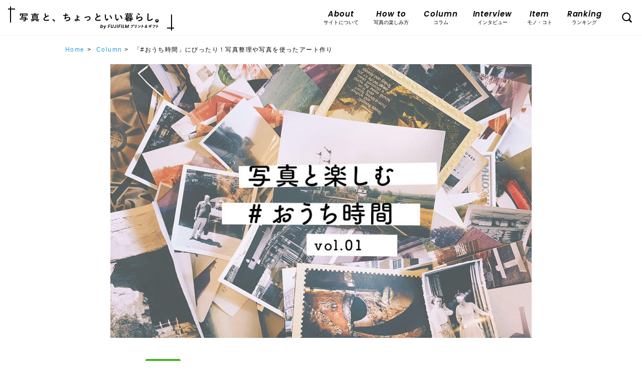

--- FILE ---
content_type: text/html; charset=UTF-8
request_url: https://kurashi.fujifilm.com/category/column/244.html
body_size: 111159
content:
<!DOCTYPE html>
<html lang="ja">
  <head>
    
<meta charset="UTF-8">
<script type="text/javascript">
  if ((navigator.userAgent.indexOf('iPhone') > 0) || navigator.userAgent.indexOf('iPod') > 0 || navigator.userAgent.indexOf('Android') > 0) {
    document.write('<meta name="viewport" content="width=device-width,initial-scale=1.0">');
  }else{
    document.write('<meta name="viewport" content="width=1100">');
  }
</script>


<!-- Google Tag Manager -->
<script>(function(w,d,s,l,i){w[l]=w[l]||[];w[l].push({'gtm.start':
new Date().getTime(),event:'gtm.js'});var f=d.getElementsByTagName(s)[0],
j=d.createElement(s),dl=l!='dataLayer'?'&l='+l:'';j.async=true;j.src=
'https://www.googletagmanager.com/gtm.js?id='+i+dl;f.parentNode.insertBefore(j,f);
})(window,document,'script','dataLayer','GTM-MFDG579');</script>
<!-- End Google Tag Manager -->

<script src="//cdn.kaizenplatform.net/s/65/96fb77d285f364.js?kz_namespace=kzs" charset="utf-8"></script>

<link rel="shortcut icon" href="/assets/images/favicon.ico">
<link href="//fonts.googleapis.com/css?family=Poppins:400,600,600i" rel="stylesheet">


    <title>「#おうち時間」にぴったり！写真整理や写真を使ったアート作り | 写真と、ちょっといい暮らし。 - 写真を楽しむWEBマガジン</title>
  <meta property="og:title" content="「#おうち時間」にぴったり！写真整理や写真を使ったアート作り | 写真と、ちょっといい暮らし。 - 写真を楽しむWEBマガジン">



  <meta name="description" content="家で過ごす時間が長くなる今の時期。おうち時間の楽しみを探している方も多いのではないでしょうか？ゆっくりできるおうち時間にやりたい写真整理や、写真を活用した簡単なものづくりに挑戦してみませんか。">
  <meta property="og:description" content="家で過ごす時間が長くなる今の時期。おうち時間の楽しみを探している方も多いのではないでしょうか？ゆっくりできるおうち時間にやりたい写真整理や、写真を活用した簡単なものづくりに挑戦してみませんか。">



  <meta property="og:image" content="http://kurashi.fujifilm.com/upload/2020/04/20042000-thumb-1000x650-1887.jpg">



  <meta property="og:url" content="http://kurashi.fujifilm.com/category/column/244.html">


<!-- iOS Safari and Chrome -->
<link rel="apple-touch-icon" sizes="192x192", href="http://kurashi.fujifilm.com/assets/images/touch-icon.png">
<!-- Android標準ブラウザ(一部) -->
<link rel="shortcut icon" href="http://kurashi.fujifilm.com/assets/images/touch-icon.png">


  <link rel="prev" href="/category/column/243.html" title="照れくさい気持ちも伝えやすい！？&quot;手描き&quot;で作るオリジナル母の日ギフト">
  <link rel="next" href="/category/column/245.html" title="【かぞくのきろく】お気に入りのクローゼットに！ 写真で「全身コーデの定点観測」">



  <link rel="stylesheet" href="/assets/css/itemdetail.css">





  </head>

  <body data-page="itemdetail">
    <!-- Google Tag Manager (noscript) -->
<noscript><iframe src="https://www.googletagmanager.com/ns.html?id=GTM-MFDG579"
height="0" width="0" style="display:none;visibility:hidden"></iframe></noscript>
<!-- End Google Tag Manager (noscript) -->

<svg xmlns:xlink="http://www.w3.org/1999/xlink" viewbox="0 0 20 14" version="1.1" xmlns="http://www.w3.org/2000/svg" x="0px" y="0px" xml:space="preserve" class="ht">
  <symbol id="logo" viewBox="0 0 234.986 27.22">
    <defs>
      <clipPath id="clip-path">
        <rect id="長方形_21" data-name="長方形 21" width="234.966" height="14.535" fill="none"/>
      </clipPath>
      <clipPath id="clip-path-2">
        <rect id="長方形_20" data-name="長方形 20" width="234.973" height="14.535" fill="none"/>
      </clipPath>
      <clipPath id="clip-path-3">
        <rect id="長方形_22" data-name="長方形 22" width="234.986" height="27.22" fill="none"/>
      </clipPath>
    </defs>
    <g id="グループ_150" data-name="グループ 150" transform="translate(0 0)">
      <g id="グループ_147" data-name="グループ 147" transform="translate(0.006 0.003)">
        <g id="グループ_146" data-name="グループ 146" clip-path="url(#clip-path)">
          <g id="グループ_145" data-name="グループ 145" transform="translate(-0.006 0.005)">
            <g id="グループ_144" data-name="グループ 144" transform="translate(0 0)" clip-path="url(#clip-path-2)">
              <path id="パス_50" data-name="パス 50" d="M8.858,10.8a7.528,7.528,0,0,1-.352,1.161.854.854,0,0,1-.972.557,15.788,15.788,0,0,1-1.945-.155,4.215,4.215,0,0,1,.352,1.13.608.608,0,0,0,.587.542c.494.049,1.018.046,1.358.046a2.007,2.007,0,0,0,2.04-1.238,8.861,8.861,0,0,0,.633-2.04h1.034c1.374,0,1.929.031,2.021.031.154,0,.154-.015.154-.17V9.488c0-.155,0-.17-.154-.17-.093,0-.648.031-2.021.031h-.836c.031-.294.077-.619.108-.975.046-.48.077-1.037.123-1.47.015-.17-.031-.2-.185-.2-.093,0-.556.031-1.914.031H4.568c.154-.449.293-.9.416-1.362H9.216c1.358,0,1.79.031,1.883.031.17,0,.185-.015.185-.17V4.087c0-.155-.015-.17-.185-.17-.093,0-.525.031-1.883.031H5.34l.046-.155A1.4,1.4,0,0,1,5.6,3.251.341.341,0,0,0,5.743,3a.32.32,0,0,0-.309-.217c-.556-.108-.985-.17-1.574-.232a7.638,7.638,0,0,1-.154,1.13,27.46,27.46,0,0,1-1.42,4.55c-.062.141-.015.186.216.217l1.172.124c.216.015.247,0,.309-.17a2.093,2.093,0,0,1,.108-.281H9.244L9.1,9.346H2.253c-1.5,0-2.006-.031-2.1-.031C0,9.315,0,9.33,0,9.485v1.176c0,.155,0,.17.154.17.093,0,.6-.031,2.1-.031ZM2.562.883C1.127.883.618.852.509.852c-.154,0-.17.015-.17.17,0,.108.031.387.031,1.006v.6c0,1.439-.031,1.7-.031,1.795,0,.155.015.17.17.17h1.3c.154,0,.17-.015.17-.17V2.307h9.753v2.12c0,.155.015.17.17.17h1.3c.154,0,.17-.015.17-.17,0-.093-.031-.356-.031-1.795V1.89c0-.48.031-.774.031-.867,0-.155-.015-.17-.17-.17-.093,0-.6.031-2.04.031H2.562ZM24.921,2.771v.82h-1.5c-1.481,0-2.021-.031-2.114-.031-.17,0-.185.015-.185.17,0,.108.031.526.031,1.516v2.77c0,.99-.031,1.439-.031,1.532,0,.141.015.155.185.155.093,0,.633-.031,2.114-.031h4.815c1.481,0,2.006.031,2.114.031.154,0,.17-.015.17-.155,0-.093-.031-.542-.031-1.532V5.247c0-.99.031-1.424.031-1.516,0-.155-.015-.17-.17-.17-.108,0-.633.031-2.114.031h-1.7v-.82h3.78c1.42,0,1.9.031,1.99.031.154,0,.17-.015.17-.186V1.611c0-.155-.015-.17-.17-.17-.093,0-.571.031-1.99.031h-3.78v-.1a1.941,1.941,0,0,1,.093-.8A.726.726,0,0,0,26.727.29a.234.234,0,0,0-.247-.17C25.955.057,25.354.026,24.813.011a6.458,6.458,0,0,1,.108,1.377v.077H21.433c-1.407,0-1.9-.031-1.99-.031-.154,0-.17.015-.17.17V2.611c0,.17.015.186.17.186.093,0,.587-.031,1.99-.031h3.488v.006m4.043,5.9h-6.3V7.956h6.3v.712Zm-6.3-2.414h6.3v.7h-6.3Zm6.3-.946h-6.3v-.7h6.3Zm-5.587,6.348a3.368,3.368,0,0,1-.478.294,13.988,13.988,0,0,1-3.873.975,3.632,3.632,0,0,1,.618.914.5.5,0,0,0,.34.4,2.469,2.469,0,0,0,.352-.046,13.757,13.757,0,0,0,3.611-1.238,4.161,4.161,0,0,1,.6-.263.243.243,0,0,0,.231-.217.352.352,0,0,0-.2-.263c-.278-.186-.54-.387-.818-.557H27.77l-.8.633c-.185.141-.185.17-.046.248a12.468,12.468,0,0,0,4.367,1.7,2.392,2.392,0,0,0,.309.031c.2,0,.262-.077.4-.4a5.187,5.187,0,0,1,.571-.975,10.537,10.537,0,0,1-4.413-1.238H30.6c1.374,0,1.852.031,1.944.031.154,0,.17-.015.17-.186V10.478c0-.155-.015-.17-.17-.17-.093,0-.571.031-1.944.031H21.14c-1.374,0-1.852-.031-1.944-.031-.154,0-.17.015-.17.17V11.5c0,.17.015.186.17.186.093,0,.571-.031,1.944-.031h2.237ZM41.986.742a6.922,6.922,0,0,1,.4,1.795,23.455,23.455,0,0,0,.8,3.776c-1.805,1.145-2.932,2.275-2.932,3.993,0,2.012,1.543,2.972,4.46,2.972a32.834,32.834,0,0,0,4.6-.232.242.242,0,0,0,.276-.2.266.266,0,0,0,0-.063,13.732,13.732,0,0,0-.154-1.439.193.193,0,0,0-.179-.205.2.2,0,0,0-.1.02,26.847,26.847,0,0,1-4.707.356c-1.775,0-2.454-.387-2.454-1.3,0-.727.478-1.454,1.821-2.337a21.436,21.436,0,0,1,3.626-1.81A7.381,7.381,0,0,1,48.931,5.6a.308.308,0,0,0,.308-.307v0a.626.626,0,0,0-.108-.325,7.945,7.945,0,0,0-1.125-1.454,3.827,3.827,0,0,1-1.065.836c-.864.464-1.419.758-2.191,1.176a21.645,21.645,0,0,1-.492-2.662c-.031-.356-.077-.727-.077-1.037,0-.217.108-.433.108-.65a.282.282,0,0,0-.278-.248A8.9,8.9,0,0,0,41.986.742M55.425,11.1a.337.337,0,0,0-.108.186.241.241,0,0,0,.141.155,11.541,11.541,0,0,1,2.917,2.954.244.244,0,0,0,.216.155.458.458,0,0,0,.216-.141l.941-.8a.322.322,0,0,0,.155-.248.359.359,0,0,0-.108-.232,11.5,11.5,0,0,0-3.071-2.832.314.314,0,0,0-.2-.093.327.327,0,0,0-.231.124l-.866.776m21.7-7.737c-1.189.093-2.145.141-3.349.141.062.511.17,1.161.217,1.346a.264.264,0,0,0,.293.217c.786,0,1.758-.077,2.592-.141-.262,1.547-.479,2.693-.818,4.055-.062.232-.124.464-.2.727a1.06,1.06,0,0,0-.061.309c0,.141.092.2.339.309a4.341,4.341,0,0,0,1.158.34c.141.015.185-.046.293-.232.141-.2.293-.387.432-.588a5.126,5.126,0,0,1,4.058-1.919c1.173,0,1.758.665,1.758,1.47,0,.975-.571,1.688-1.758,2.18a12,12,0,0,1-4.431.851,2.955,2.955,0,0,1,.833,1.1.433.433,0,0,0,.386.371A7.144,7.144,0,0,0,80,13.789a10.256,10.256,0,0,0,3.935-1.238A3.471,3.471,0,0,0,85.7,9.424c0-1.594-1.389-2.925-3.441-2.925a6.664,6.664,0,0,0-4.431,1.64c.281-1.083.492-2.12.71-3.4,1.3-.17,2.13-.34,3.457-.633a.2.2,0,0,0,.191-.208.242.242,0,0,0-.006-.039,7.02,7.02,0,0,0-.108-1.145c-.03-.2-.108-.217-.324-.155a28.272,28.272,0,0,1-2.9.573c.077-.542.141-.851.216-1.266a1.6,1.6,0,0,1,.262-.573.511.511,0,0,0,.108-.248A.344.344,0,0,0,79.12.759,10.082,10.082,0,0,0,77.268.434a5.137,5.137,0,0,1,.031,1.5c-.039.372-.1.883-.177,1.424h0m21.2,8.388a8.872,8.872,0,0,1,2.562,1.578c.124.093.2.046.293-.062a6.531,6.531,0,0,0,.648-1.037c.061-.141.077-.2-.062-.294a12.938,12.938,0,0,0-3.472-1.671c-.092-.882-.17-1.656-.2-2.569a14.387,14.387,0,0,0,3.009-.542c.155-.046.17-.108.124-.281a10.25,10.25,0,0,0-.281-1.021c-.046-.141-.123-.155-.293-.093a12.972,12.972,0,0,1-2.592.511c0-.526,0-1.055.015-1.424a2.3,2.3,0,0,1,.155-.619.825.825,0,0,0,.061-.263.3.3,0,0,0-.247-.232,11.566,11.566,0,0,0-1.682-.217,3.482,3.482,0,0,1,.185,1.176c.015.573.031,1.161.062,1.919.046,1.238.108,2.507.2,3.42a9.9,9.9,0,0,0-1.08-.046c-1.559,0-2.608.882-2.608,2,0,1.1,1,1.95,2.623,1.95,1.651,0,2.577-.758,2.577-1.965v-.215Zm-1.481-.155a1.01,1.01,0,0,1-1.189.959c-.879,0-1.234-.281-1.234-.619,0-.387.571-.665,1.374-.665a4.463,4.463,0,0,1,1.049.108ZM109.663,7a7.9,7.9,0,0,0,.833,1.5.563.563,0,0,0,.4.281.484.484,0,0,0,.309-.155,4.932,4.932,0,0,1,.864-.48,13.765,13.765,0,0,1,4.368-1.207c1.234,0,1.913.6,1.913,1.7a2.42,2.42,0,0,1-1.384,2.3,11.194,11.194,0,0,1-3.719,1.068,3.242,3.242,0,0,1,.941,1.021.4.4,0,0,0,.509.217,8.352,8.352,0,0,0,3.195-1.021,3.7,3.7,0,0,0,2.2-3.465,3.265,3.265,0,0,0-3.517-3.312,15.145,15.145,0,0,0-4.506.944,16.489,16.489,0,0,1-2.409.6ZM129.556.742a6.922,6.922,0,0,1,.4,1.795,23.456,23.456,0,0,0,.8,3.776c-1.805,1.145-2.932,2.275-2.932,3.993,0,2.012,1.543,2.972,4.46,2.972a32.834,32.834,0,0,0,4.6-.232.242.242,0,0,0,.276-.2.267.267,0,0,0,0-.063,13.731,13.731,0,0,0-.154-1.439.193.193,0,0,0-.179-.205.191.191,0,0,0-.1.02,26.847,26.847,0,0,1-4.707.356c-1.775,0-2.454-.387-2.454-1.3,0-.727.479-1.454,1.821-2.337a21.436,21.436,0,0,1,3.626-1.81A7.381,7.381,0,0,1,136.5,5.6a.308.308,0,0,0,.308-.307v0a.626.626,0,0,0-.108-.325,7.945,7.945,0,0,0-1.125-1.454,3.828,3.828,0,0,1-1.065.836c-.864.464-1.419.758-2.191,1.176a21.78,21.78,0,0,1-.492-2.662c-.031-.356-.077-.727-.077-1.037,0-.217.108-.433.108-.65a.282.282,0,0,0-.278-.248A8.9,8.9,0,0,0,129.556.742Zm14.567,1.516a8.35,8.35,0,0,1,.185,2.027,28.138,28.138,0,0,0,.37,4.5c.417,2.615,1.682,4.039,2.884,4.039,1.08,0,2.04-.836,2.623-2.414a.475.475,0,0,0-.108-.573,5.929,5.929,0,0,1-.985-1.191c-.6,1.609-.985,2.151-1.481,2.151-.648,0-1.049-1.055-1.266-2.275A19.514,19.514,0,0,1,146.064,5,6.947,6.947,0,0,1,146.2,3.48a1.366,1.366,0,0,0,.123-.433.365.365,0,0,0-.247-.281,6.66,6.66,0,0,0-1.96-.5Zm7.9,2.2a10.433,10.433,0,0,1,2.884,5.4c.031.186.141.232.324.17a5.239,5.239,0,0,0,1.2-.619.27.27,0,0,0,.169-.34,10.236,10.236,0,0,0-3.024-5.293.239.239,0,0,0-.17-.093.459.459,0,0,0-.17.062c-.247.125-.632.342-1.219.713Zm9.612-2.2a8.281,8.281,0,0,1,.186,2.027,28.057,28.057,0,0,0,.37,4.5c.417,2.615,1.682,4.039,2.884,4.039,1.08,0,2.04-.836,2.623-2.414a.474.474,0,0,0-.108-.573,5.929,5.929,0,0,1-.985-1.191c-.6,1.609-.985,2.151-1.481,2.151-.648,0-1.049-1.055-1.266-2.275A19.574,19.574,0,0,1,163.581,5a6.99,6.99,0,0,1,.141-1.516,1.35,1.35,0,0,0,.124-.433.365.365,0,0,0-.247-.281,6.665,6.665,0,0,0-1.964-.5Zm7.9,2.2a10.433,10.433,0,0,1,2.884,5.4c.031.186.141.232.324.17a5.239,5.239,0,0,0,1.2-.619.271.271,0,0,0,.17-.34,10.236,10.236,0,0,0-3.024-5.293.239.239,0,0,0-.17-.093.459.459,0,0,0-.17.062c-.247.125-.632.342-1.219.713Zm11.4,7.459c0,1.688-.031,2.089-.031,2.18,0,.155.015.17.17.17h1.157c.155,0,.17-.015.17-.17v-.387h5.308v.34c0,.155.015.17.17.17h1.157c.154,0,.17-.015.17-.17,0-.093-.03-.492-.03-2.166V10.723a10.3,10.3,0,0,0,1.913.774,1.6,1.6,0,0,0,.34.077c.141,0,.185-.093.324-.387a4.492,4.492,0,0,1,.57-.928,8.707,8.707,0,0,1-3.78-1.331h1.266c1.389,0,1.836.031,1.945.031.154,0,.169-.015.169-.17V7.909c0-.155-.015-.17-.169-.17-.108,0-.556.031-1.945.031h-5.37a.767.767,0,0,1,.309-.294.219.219,0,0,0,.169-.2c0-.077-.093-.124-.262-.17l-.124-.031h3.226c1.481,0,2.006.031,2.114.031.154,0,.169-.015.169-.186,0-.093-.031-.4-.031-1.176V4.489c0-.789.031-1.1.031-1.176,0-.17-.015-.186-.169-.186-.108,0-.633.031-2.114.031h-5.385c-1.5,0-2.021-.031-2.13-.031-.154,0-.169.015-.169.186,0,.077.03.387.03,1.176V5.742c0,.774-.03,1.083-.03,1.176,0,.17.015.186.169.186.108,0,.633-.031,2.13-.031h.879a3.751,3.751,0,0,1-.478.7h-2.5c-1.374,0-1.836-.031-1.929-.031-.141,0-.154.015-.154.17v.882c0,.155.015.17.154.17.093,0,.556-.031,1.929-.031h1.172a10.831,10.831,0,0,1-3.611,1.5,3.055,3.055,0,0,1,.664.774.563.563,0,0,0,.352.387,1.06,1.06,0,0,0,.352-.124,15.984,15.984,0,0,0,1.728-.8v1.253Zm7.531-5.741h-6.822V5.541h6.822Zm0-1.47h-6.822V4.085h6.822Zm-6.064,8.032v-.664h5.308v.665h-5.308Zm5.308-2.2V11.2h-5.308V10.54h5.308Zm-5.046-.959a8.118,8.118,0,0,0,.774-.65h3.395a8.845,8.845,0,0,0,.679.65h-4.847M180.337.992c-1.374,0-1.852-.031-1.945-.031-.154,0-.169.015-.169.17v.944c0,.17.015.186.169.186.093,0,.571-.031,1.945-.031h1.7c0,.248-.015.387-.015.449,0,.155.015.17.185.17h1.142c.169,0,.185-.015.185-.17,0-.062-.015-.2-.031-.449h3.01c0,.248-.015.387-.015.449,0,.155.015.17.185.17h1.142c.169,0,.185-.015.185-.17,0-.062-.015-.2-.031-.449h1.805c1.374,0,1.852.031,1.945.031.154,0,.17-.015.17-.186V1.131c0-.155-.015-.17-.17-.17-.093,0-.571.031-1.945.031h-1.805a1.763,1.763,0,0,1,.077-.48A.593.593,0,0,0,188.13.28c0-.077-.077-.124-.217-.141-.416-.046-.972-.077-1.466-.093a8,8,0,0,1,.077.944H183.5a1.762,1.762,0,0,1,.077-.48.589.589,0,0,0,.077-.232c0-.077-.077-.124-.216-.141-.417-.046-.973-.077-1.466-.093a8.008,8.008,0,0,1,.077.944h-1.713Zm19.087.633a12.274,12.274,0,0,1,3.117,2.012.261.261,0,0,0,.186.108.278.278,0,0,0,.169-.124,10.142,10.142,0,0,0,.787-1.083.426.426,0,0,0,.077-.186.216.216,0,0,0-.108-.17A10.109,10.109,0,0,0,200.628.341a.258.258,0,0,0-.293.077,8.513,8.513,0,0,0-.912,1.208Zm-1.082,2.152A9.735,9.735,0,0,1,198.2,5.17c-.185,1.377-.385,3.2-.478,5a.261.261,0,0,0,.2.307l.013,0a10.545,10.545,0,0,0,1.049.418c.2.046.262.046.352-.108A4.2,4.2,0,0,1,200,9.936a6.863,6.863,0,0,1,4.444-2.352c1.327,0,1.852.758,1.852,1.594a2.534,2.534,0,0,1-1.821,2.336,12.775,12.775,0,0,1-4.244.867,3.967,3.967,0,0,1,1.049,1.315.487.487,0,0,0,.618.2,13.337,13.337,0,0,0,3.951-1.068,3.793,3.793,0,0,0,2.33-3.467c0-2-1.343-3.312-3.6-3.312A7.515,7.515,0,0,0,199.432,8.5a25.769,25.769,0,0,1,.371-2.813,2.877,2.877,0,0,1,.309-.82.463.463,0,0,0,.077-.232.331.331,0,0,0-.247-.294,8.642,8.642,0,0,0-1.6-.559M216.488.806a10.312,10.312,0,0,1,.154,2.832c-.077,1.857-.216,4.086-.216,6.685,0,2.368.926,3.157,2.9,3.157a8.8,8.8,0,0,0,5.848-2.321.648.648,0,0,0,.309-.48,1.02,1.02,0,0,0-.123-.371,5.4,5.4,0,0,1-.352-1.47,8.131,8.131,0,0,1-5.4,2.848c-1.234,0-1.42-.356-1.42-1.919,0-2.027.077-3.606.231-5.989a9.314,9.314,0,0,1,.217-1.888,1.513,1.513,0,0,0,.154-.511c0-.155-.108-.232-.371-.294a15.981,15.981,0,0,0-1.932-.281m16.247,9.284a2.949,2.949,0,1,0,.006,0h-.006Zm0,.944a1.284,1.284,0,1,1-1.281,1.287v0a1.261,1.261,0,0,1,1.238-1.283h.044Z" transform="translate(0 -0.011)"/>
            </g>
          </g>
        </g>
      </g>
      <path id="パス_51" data-name="パス 51" d="M205.742,29.8l-1.649,2.968-.568-2.968h-1.2l.973,4.141-1.288,2.116h1.142l3.735-6.258Z" transform="translate(-59.929 -8.842)"/>
      <g id="グループ_149" data-name="グループ 149" transform="translate(0 0)">
        <g id="グループ_148" data-name="グループ 148" clip-path="url(#clip-path-3)">
          <path id="パス_52" data-name="パス 52" d="M198.124,29.34a1.769,1.769,0,0,0-.836-.207,1.986,1.986,0,0,0-.867.192,1.807,1.807,0,0,0-.652.5l.352-2.048h-1.081l-1,5.675h1.081l.108-.606a1.131,1.131,0,0,0,.482.483,1.625,1.625,0,0,0,.805.191,2.1,2.1,0,0,0,1.028-.276,2.531,2.531,0,0,0,.836-.775,2.867,2.867,0,0,0,.46-1.158,2.637,2.637,0,0,0,.046-.491,2,2,0,0,0-.2-.9,1.429,1.429,0,0,0-.56-.591Zm-.383,1.971a1.539,1.539,0,0,1-.276.675,1.493,1.493,0,0,1-.49.437,1.277,1.277,0,0,1-.583.161.914.914,0,0,1-.66-.253.924.924,0,0,1-.26-.705,1.85,1.85,0,0,1,.03-.291,1.557,1.557,0,0,1,.276-.667,1.478,1.478,0,0,1,.49-.437,1.174,1.174,0,0,1,.575-.153.884.884,0,0,1,.928.958,1.666,1.666,0,0,1-.023.276Z" transform="translate(-57.564 -8.24)"/>
          <path id="パス_53" data-name="パス 53" d="M237.814,33.586H238.9l.4-2.277H241l.146-.829h-1.7l.245-1.4h2.224l.154-.844h-3.306Z" transform="translate(-70.551 -8.376)"/>
          <path id="パス_54" data-name="パス 54" d="M256.766,32.206l-1-3.972h-1.22l-.951,5.353h1.081l.614-3.474.82,3.474h.821l2.04-3.467-.613,3.467h1.081l.944-5.353h-1.22Z" transform="translate(-75.232 -8.376)"/>
          <path id="パス_55" data-name="パス 55" d="M249.957,28.233h-1.073l-.952,5.353h2.846l.146-.821h-1.764Z" transform="translate(-73.553 -8.376)"/>
          <path id="パス_56" data-name="パス 56" d="M212.572,33.586h1.081l.4-2.277h1.71l.146-.829h-1.7l.245-1.4h2.224l.154-.844h-3.306Z" transform="translate(-63.063 -8.376)"/>
          <path id="パス_57" data-name="パス 57" d="M222.73,31.542a1.407,1.407,0,0,1-.437.836,1.275,1.275,0,0,1-.851.292,1,1,0,0,1-.674-.207.77.77,0,0,1-.238-.613,2.05,2.05,0,0,1,.03-.3l.583-3.306h-1.074l-.582,3.306a2.4,2.4,0,0,0-.046.468,1.47,1.47,0,0,0,.506,1.212,2,2,0,0,0,1.319.421,2.926,2.926,0,0,0,1.143-.23,2.324,2.324,0,0,0,.905-.705,2.571,2.571,0,0,0,.5-1.158l.583-3.306h-1.081l-.583,3.306Z" transform="translate(-65.099 -8.379)"/>
          <path id="パス_58" data-name="パス 58" d="M229.59,31.994a.959.959,0,0,1-.245.506.641.641,0,0,1-.475.184h-.13a.454.454,0,0,1-.376-.521.94.94,0,0,1,.015-.207H227.3a2.085,2.085,0,0,0-.039.384,1.229,1.229,0,0,0,.391.966,1.623,1.623,0,0,0,1.066.345A1.894,1.894,0,0,0,230.671,32l.66-3.758h-1.081L229.59,32Z" transform="translate(-67.419 -8.379)"/>
          <path id="パス_59" data-name="パス 59" d="M234.129,33.586h1.081l.944-5.353H235.08Z" transform="translate(-69.458 -8.376)"/>
          <path id="パス_60" data-name="パス 60" d="M244.247,33.586h1.081l.944-5.353H245.2Z" transform="translate(-72.46 -8.376)"/>
          <path id="パス_61" data-name="パス 61" d="M332.533,30.854A7.27,7.27,0,0,0,330.7,30l.153-.867a1.745,1.745,0,0,1,.139-.56.644.644,0,0,0,.091-.177c.008-.054,0-.146-.146-.177a4.482,4.482,0,0,0-.782-.1h-.061v.062a4.781,4.781,0,0,1-.1.928l-.552,3.128c-.069.407-.146.783-.245,1.251a.183.183,0,0,0,.023.122.168.168,0,0,0,.138.046c.092,0,.192.007.283.007s.192,0,.284-.007.177-.015.191-.146l.031-.222c.053-.36.1-.674.161-1.02l.238-1.334a5.573,5.573,0,0,1,1.434.767.128.128,0,0,0,.115.053c.069,0,.107-.053.146-.091a4.55,4.55,0,0,0,.376-.56.165.165,0,0,0-.061-.245Z" transform="translate(-97.661 -8.343)"/>
          <path id="パス_62" data-name="パス 62" d="M324.908,29.079a.293.293,0,0,0-.146-.039.225.225,0,0,0-.123.031.618.618,0,0,1-.3.061h-2.507c-.338,0-.667-.015-1-.046h-.061v.053c-.023.184-.053.522-.053.644a.222.222,0,0,0,.038.153.146.146,0,0,0,.115.039h.1c.261-.015.591-.031.951-.031h2.194a6.8,6.8,0,0,1-1.334,1.711,7.713,7.713,0,0,1-2.339,1.572s-.069.023-.069.053.069.053.069.053a1.453,1.453,0,0,1,.506.33.232.232,0,0,0,.191.092.392.392,0,0,0,.207-.061,9.385,9.385,0,0,0,2.085-1.519,9.273,9.273,0,0,0,1.6-2.078.857.857,0,0,1,.169-.222.351.351,0,0,0,.146-.2.2.2,0,0,0-.03-.153,1.566,1.566,0,0,0-.407-.437Z" transform="translate(-95.045 -8.615)"/>
          <path id="パス_63" data-name="パス 63" d="M318.208,27.789a.2.2,0,0,0-.092-.046l-.061.015-.437.276.053.053a2.327,2.327,0,0,1,.491.7l.061.084h.046l.084-.03.276-.192a.142.142,0,0,0,.069-.191,2.07,2.07,0,0,0-.5-.667Z" transform="translate(-94.227 -8.23)"/>
          <path id="パス_64" data-name="パス 64" d="M317.3,28.367a.2.2,0,0,0-.092-.046l-.053.015-.46.284.053.053a2.446,2.446,0,0,1,.5.713l.069.084h.046l.084-.031.291-.191a.142.142,0,0,0,.07-.184,2.375,2.375,0,0,0-.5-.7Z" transform="translate(-93.952 -8.402)"/>
          <path id="パス_65" data-name="パス 65" d="M277.38,31.7h.506a.2.2,0,0,0,.222-.177l.023-.177c.023-.176.053-.376.1-.621l.23-1.289a1.549,1.549,0,0,1,.169-.575.709.709,0,0,0,.053-.115.149.149,0,0,0-.13-.169,4.278,4.278,0,0,0-.774-.138h-.069V28.5a4.688,4.688,0,0,1-.092.913l-.222,1.242c-.023.146-.061.314-.092.475-.031.146-.061.283-.077.383a.145.145,0,0,0,.015.13.173.173,0,0,0,.146.054Z" transform="translate(-82.241 -8.437)"/>
          <path id="パス_66" data-name="パス 66" d="M286.267,30.677s.069.069.122.069a.183.183,0,0,0,.123-.069c.108-.1.361-.353.475-.475a.221.221,0,0,0,.069-.115.187.187,0,0,0-.053-.138,5.175,5.175,0,0,0-1.059-.9.254.254,0,0,0-.122-.046.172.172,0,0,0-.131.069c-.146.131-.368.322-.537.5,0,0-.031.038-.031.053s.039.039.039.039a5.119,5.119,0,0,1,1.1,1.02Z" transform="translate(-84.587 -8.602)"/>
          <path id="パス_67" data-name="パス 67" d="M271.761,29.208a.169.169,0,0,0-.146-.069.271.271,0,0,0-.138.046.62.62,0,0,1-.3.062h-2.5c-.338,0-.684-.015-1.013-.046H267.6v.053c-.023.184-.053.522-.053.644a.224.224,0,0,0,.037.153.162.162,0,0,0,.115.039h.1c.26-.015.591-.031.952-.031h2.192a6.782,6.782,0,0,1-1.334,1.711,7.567,7.567,0,0,1-2.339,1.572l-.129.061.137.053a1.418,1.418,0,0,1,.5.33.234.234,0,0,0,.193.092.386.386,0,0,0,.206-.069,9.182,9.182,0,0,0,3.69-3.6,1.219,1.219,0,0,1,.167-.23.264.264,0,0,0,.108-.161.221.221,0,0,0-.039-.161,1.854,1.854,0,0,0-.361-.445Z" transform="translate(-79.253 -8.644)"/>
          <path id="パス_68" data-name="パス 68" d="M289.676,29.762s.008-.053-.031-.069-.077.023-.077.023a12.128,12.128,0,0,1-2.04,1.718,11.4,11.4,0,0,1-2.024,1.173,4.441,4.441,0,0,1-.9.314l-.039.084a3.426,3.426,0,0,0,.384.705.173.173,0,0,0,.138.1h.015a.231.231,0,0,0,.153-.077,2.435,2.435,0,0,1,.468-.283,17.136,17.136,0,0,0,2.14-1.251,13.757,13.757,0,0,0,1.7-1.35.421.421,0,0,0,.153-.222.741.741,0,0,0-.008-.138,2.852,2.852,0,0,1-.046-.729Z" transform="translate(-84.422 -8.808)"/>
          <path id="パス_69" data-name="パス 69" d="M315.605,30.581l-.015-.023a.161.161,0,0,0-.092-.03h-.053c-.245.061-.568.13-1.028.207l-.874.153V30.2l.514-.092c.176-.03.345-.053.506-.084.138-.023.276-.038.407-.061a.158.158,0,0,0,.161-.13,4.336,4.336,0,0,0-.031-.553.121.121,0,0,0-.13-.122,8.465,8.465,0,0,1-.851.169l-.614.1v-.468a1.3,1.3,0,0,1,.07-.445v-.084l-.023-.023a.224.224,0,0,0-.146-.062h-.284q-.275,0-.552.023h-.077l.023.077a2.6,2.6,0,0,1,.115.774v.353l-.529.084c-.444.069-.805.115-1.15.138H310.9v.061a4.643,4.643,0,0,0,.069.644.129.129,0,0,0,.146.108h.038c.177-.046.613-.131.974-.192l.544-.084.015.7-.867.139c-.468.077-.813.13-1.212.169h-.053v.061c.015.207.038.445.069.621l.023.084.015.015a.206.206,0,0,0,.1.03h.069c.253-.061.621-.138,1.059-.215l.82-.146.023.682c.015.276.008.575.008.805v.276l.016.077.015.015a.281.281,0,0,0,.122.046h.031a4.365,4.365,0,0,0,.606-.138c.046-.015.138-.046.138-.131V33.3c-.03-.3-.061-.652-.077-1.028l-.022-.652.866-.146c.46-.076.843-.138,1.028-.161a.181.181,0,0,0,.169-.168c0-.177,0-.345-.015-.506V30.55Z" transform="translate(-92.13 -8.408)"/>
          <path id="パス_70" data-name="パス 70" d="M274.787,27.568a.894.894,0,0,0-.844.729.609.609,0,0,0,.131.529.629.629,0,0,0,.5.215h.008a.9.9,0,0,0,.852-.729.612.612,0,0,0-.131-.53.641.641,0,0,0-.513-.215m-.177,1.051a.251.251,0,0,1-.192-.084.258.258,0,0,1-.046-.222.392.392,0,0,1,.391-.322.251.251,0,0,1,.192.084A.258.258,0,0,1,275,28.3a.386.386,0,0,1-.368.322v0Z" transform="translate(-81.266 -8.178)"/>
          <path id="パス_71" data-name="パス 71" d="M280.785,28.434h-.023a3.23,3.23,0,0,0-.813-.146h-.061v.061a4.746,4.746,0,0,1-.115,1.028l-.215,1.2a2.98,2.98,0,0,1-.705,1.656,3.8,3.8,0,0,1-1.687.913l-.153.038.139.077a1.5,1.5,0,0,1,.444.369.224.224,0,0,0,.184.107h.008a.57.57,0,0,0,.153-.03,4.2,4.2,0,0,0,1.6-1.013,3.913,3.913,0,0,0,.9-2.1l.208-1.189a1.947,1.947,0,0,1,.169-.66.294.294,0,0,0,.053-.123.143.143,0,0,0-.023-.115l-.069-.053Z" transform="translate(-82.18 -8.392)"/>
          <path id="パス_72" data-name="パス 72" d="M295.089,29.993l.161-.867a1.717,1.717,0,0,1,.138-.56.638.638,0,0,0,.092-.177c.008-.053,0-.146-.146-.177a4.665,4.665,0,0,0-.79-.1h-.061v.061a4.847,4.847,0,0,1-.1.928l-.552,3.121c-.069.407-.146.782-.245,1.25a.185.185,0,0,0,.023.123.17.17,0,0,0,.138.046c.092,0,.192.008.283.008s.192,0,.284-.008.177-.015.191-.146l.031-.184c.053-.376.108-.705.169-1.059l.238-1.334a5.729,5.729,0,0,1,1.434.767.13.13,0,0,0,.115.053.2.2,0,0,0,.146-.092,4.493,4.493,0,0,0,.376-.56.16.16,0,0,0-.061-.245,7.27,7.27,0,0,0-1.833-.851Z" transform="translate(-87.097 -8.34)"/>
          <path id="パス_73" data-name="パス 73" d="M305.445,32.863a.729.729,0,0,1-.6-.284,3.313,3.313,0,0,0,.79-1.48l.016-.061-.759-.177v.061a3.36,3.36,0,0,1-.46,1.151,12.356,12.356,0,0,1-.744-1.281c.828-.245,1.25-.637,1.357-1.258a.953.953,0,0,0-.2-.8,1.289,1.289,0,0,0-1-.322,1.606,1.606,0,0,0-1.365,1.066l-.023.1a1.454,1.454,0,0,0,.161.959,1.958,1.958,0,0,0-1.273,1.457,1.34,1.34,0,0,0,.269,1.112,1.427,1.427,0,0,0,1.02.452,2.165,2.165,0,0,0,1.519-.407,1.041,1.041,0,0,0,.843.4h.131l.268-.038.307-.675-.107.015a.939.939,0,0,1-.146.015Zm-2.454.015a.793.793,0,0,1-.6-.276.821.821,0,0,1-.169-.7,1.137,1.137,0,0,1,.652-.844,11.577,11.577,0,0,0,.905,1.587,1.177,1.177,0,0,1-.783.231h-.007Zm1.158-3.7a.4.4,0,0,1,.069.33c-.069.383-.291.6-.782.767a1.154,1.154,0,0,1-.13-.705.6.6,0,0,1,.567-.5h.015a.348.348,0,0,1,.269.115Z" transform="translate(-89.393 -8.426)"/>
        </g>
      </g>
    </g>
  </symbol>

  <symbol id="logo2" viewBox="0 0 191.7 68.609">
    <g id="グループ_222" data-name="グループ 222" transform="translate(-86 -8735.695)">
      <g id="グループ_131" data-name="グループ 131" transform="translate(86 8735.695)">
        <path id="パス_3" data-name="パス 3" d="M6.63,60.63a2.315,2.315,0,0,0-1.09-.27,2.589,2.589,0,0,0-1.13.25,2.358,2.358,0,0,0-.85.65l.46-2.67H2.61L1.3,65.99H2.71l.14-.79a1.474,1.474,0,0,0,.63.63,2.115,2.115,0,0,0,1.05.25,2.744,2.744,0,0,0,1.34-.36,3.3,3.3,0,0,0,1.09-1.01,3.747,3.747,0,0,0,.6-1.51,3.466,3.466,0,0,0,.06-.64,2.6,2.6,0,0,0-.26-1.17,1.867,1.867,0,0,0-.73-.77Zm-.5,2.57a2.007,2.007,0,0,1-.36.88,1.938,1.938,0,0,1-.64.57,1.664,1.664,0,0,1-.76.21,1.153,1.153,0,0,1-1.2-1.25,2.45,2.45,0,0,1,.04-.38,2.018,2.018,0,0,1,.36-.87,1.938,1.938,0,0,1,.64-.57,1.531,1.531,0,0,1,.75-.2,1.154,1.154,0,0,1,1.21,1.25,2.186,2.186,0,0,1-.03.36Z"/>
        <path id="パス_4" data-name="パス 4" d="M41.45,65.99h1.41l.52-2.97h2.23l.19-1.08H43.58l.32-1.83h2.9l.2-1.1H42.69Z"/>
        <path id="パス_5" data-name="パス 5" d="M60.06,64.19l-1.31-5.18H57.16l-1.24,6.98h1.41l.8-4.53,1.07,4.53h1.07l2.66-4.52-.8,4.52h1.41l1.23-6.98H63.18Z"/>
        <path id="パス_6" data-name="パス 6" d="M53.37,59.01h-1.4l-1.24,6.98h3.71l.19-1.07h-2.3Z"/>
        <path id="パス_7" data-name="パス 7" d="M18.3,65.99h1.41l.52-2.97h2.23l.19-1.08H20.43l.32-1.83h2.9l.2-1.1H19.54Z"/>
        <path id="パス_8" data-name="パス 8" d="M28.89,63.32a1.843,1.843,0,0,1-.57,1.09,1.666,1.666,0,0,1-1.11.38,1.318,1.318,0,0,1-.88-.27,1,1,0,0,1-.31-.8,2.579,2.579,0,0,1,.04-.39l.76-4.31h-1.4l-.76,4.31a3.153,3.153,0,0,0-.06.61,1.916,1.916,0,0,0,.66,1.58,2.608,2.608,0,0,0,1.72.55,3.814,3.814,0,0,0,1.49-.3,3.032,3.032,0,0,0,1.18-.92,3.35,3.35,0,0,0,.65-1.51l.76-4.31H29.65l-.76,4.31v-.02"/>
        <path id="パス_9" data-name="パス 9" d="M34.81,63.91a1.243,1.243,0,0,1-.32.66.836.836,0,0,1-.62.24H33.7a.592.592,0,0,1-.49-.68,1.229,1.229,0,0,1,.02-.27H31.82a2.734,2.734,0,0,0-.05.5,1.6,1.6,0,0,0,.51,1.26,2.111,2.111,0,0,0,1.39.45,2.472,2.472,0,0,0,2.55-2.15l.86-4.9H35.67l-.86,4.9Z"/>
        <path id="パス_10" data-name="パス 10" d="M38.07,65.99h1.41l1.23-6.98h-1.4Z"/>
        <path id="パス_11" data-name="パス 11" d="M47.35,65.99h1.41l1.23-6.98h-1.4Z"/>
        <path id="パス_12" data-name="パス 12" d="M129.61,62.47a9.485,9.485,0,0,0-2.39-1.11l.2-1.13a2.3,2.3,0,0,1,.18-.73.836.836,0,0,0,.12-.23c.01-.07,0-.19-.19-.23a5.81,5.81,0,0,0-1.02-.13h-.08v.08a6.222,6.222,0,0,1-.13,1.21l-.72,4.08c-.09.53-.19,1.02-.32,1.63a.241.241,0,0,0,.03.16.221.221,0,0,0,.18.06c.12,0,.25.01.37.01s.25,0,.37-.01.23-.02.25-.19l.04-.29c.07-.47.13-.88.21-1.33l.31-1.74a7.274,7.274,0,0,1,1.87,1,.168.168,0,0,0,.15.07c.09,0,.14-.07.19-.12a5.816,5.816,0,0,0,.49-.73.215.215,0,0,0-.08-.32l-.03-.01"/>
        <path id="パス_13" data-name="パス 13" d="M123.08,59.8a.383.383,0,0,0-.19-.05.293.293,0,0,0-.16.04.811.811,0,0,1-.39.08h-3.27c-.44,0-.87-.02-1.3-.06h-.08v.07c-.03.24-.07.68-.07.84a.288.288,0,0,0,.05.2.191.191,0,0,0,.15.05h.13c.34-.02.77-.04,1.24-.04h2.86a8.846,8.846,0,0,1-1.74,2.23,10.044,10.044,0,0,1-3.05,2.05s-.09.03-.09.07.09.07.09.07a1.888,1.888,0,0,1,.66.43.3.3,0,0,0,.25.12.5.5,0,0,0,.27-.08,11.963,11.963,0,0,0,4.81-4.69,1.107,1.107,0,0,1,.22-.29.458.458,0,0,0,.19-.26.262.262,0,0,0-.04-.2,2.049,2.049,0,0,0-.53-.57l-.01-.01"/>
        <path id="パス_14" data-name="パス 14" d="M115.41,58.62a.256.256,0,0,0-.12-.06l-.08.02-.57.36.07.07a3.006,3.006,0,0,1,.64.91l.08.11h.06l.11-.04.36-.25a.185.185,0,0,0,.09-.25,2.684,2.684,0,0,0-.65-.87Z"/>
        <path id="パス_15" data-name="パス 15" d="M114.58,59.15a.256.256,0,0,0-.12-.06l-.07.02-.6.37.07.07a3.181,3.181,0,0,1,.65.93l.09.11h.06l.11-.04.38-.25a.185.185,0,0,0,.09-.24,3.09,3.09,0,0,0-.65-.91Z"/>
        <path id="パス_16" data-name="パス 16" d="M77.8,63.45h.66a.255.255,0,0,0,.29-.23l.03-.23c.03-.23.07-.49.13-.81l.3-1.68a2.023,2.023,0,0,1,.22-.75,1.009,1.009,0,0,0,.07-.15.2.2,0,0,0-.17-.22,5.618,5.618,0,0,0-1.01-.18h-.09v.08a6.081,6.081,0,0,1-.12,1.19l-.29,1.62c-.03.19-.08.41-.12.62-.04.19-.08.37-.1.5a.192.192,0,0,0,.02.17.228.228,0,0,0,.19.07H77.8"/>
        <path id="パス_17" data-name="パス 17" d="M86.33,61.9s.09.09.16.09a.24.24,0,0,0,.16-.09c.14-.13.47-.46.62-.62a.29.29,0,0,0,.09-.15.241.241,0,0,0-.07-.18,6.785,6.785,0,0,0-1.38-1.18.335.335,0,0,0-.16-.06.223.223,0,0,0-.17.09c-.19.17-.48.42-.7.65,0,0-.04.05-.04.07s.05.05.05.05a6.69,6.69,0,0,1,1.43,1.33Z"/>
        <path id="パス_18" data-name="パス 18" d="M74.37,59.93a.22.22,0,0,0-.19-.09.351.351,0,0,0-.18.06.811.811,0,0,1-.39.08H70.35c-.44,0-.89-.02-1.32-.06h-.08v.07c-.03.24-.07.68-.07.84a.288.288,0,0,0,.05.2.207.207,0,0,0,.15.05h.13c.34-.02.77-.04,1.24-.04h2.86a8.846,8.846,0,0,1-1.74,2.23,9.866,9.866,0,0,1-3.05,2.05l-.17.08.18.07a1.846,1.846,0,0,1,.65.43.3.3,0,0,0,.25.12.512.512,0,0,0,.27-.09,11.963,11.963,0,0,0,4.81-4.69,1.655,1.655,0,0,1,.22-.3.345.345,0,0,0,.14-.21.289.289,0,0,0-.05-.21,2.438,2.438,0,0,0-.47-.58Z"/>
        <path id="パス_19" data-name="パス 19" d="M90.99,60.44s.01-.07-.04-.09-.1.03-.1.03a15.791,15.791,0,0,1-2.66,2.24,14.852,14.852,0,0,1-2.64,1.53,5.822,5.822,0,0,1-1.17.41l-.05.11a4.505,4.505,0,0,0,.5.92.225.225,0,0,0,.18.13h.02a.3.3,0,0,0,.2-.1,3.2,3.2,0,0,1,.61-.37,22.31,22.31,0,0,0,2.79-1.63,17.869,17.869,0,0,0,2.22-1.76.544.544,0,0,0,.2-.29.972.972,0,0,0-.01-.18,3.709,3.709,0,0,1-.06-.95Z"/>
        <path id="パス_20" data-name="パス 20" d="M114.75,62.03l-.02-.03a.209.209,0,0,0-.12-.04h-.07c-.32.08-.74.17-1.34.27l-1.14.2v-.9l.67-.12c.23-.04.45-.07.66-.11.18-.03.36-.05.53-.08a.206.206,0,0,0,.21-.17,5.686,5.686,0,0,0-.04-.72.159.159,0,0,0-.17-.16,10.884,10.884,0,0,1-1.11.22l-.8.13v-.61a1.709,1.709,0,0,1,.09-.58v-.11l-.03-.03a.293.293,0,0,0-.19-.08h-.37q-.36,0-.72.03h-.1l.03.1a3.383,3.383,0,0,1,.15,1.01v.46l-.69.11c-.58.09-1.05.15-1.5.18h-.07v.08a5.99,5.99,0,0,0,.09.84.167.167,0,0,0,.19.14h.05c.23-.06.8-.17,1.27-.25l.71-.11.02.91-1.13.18c-.61.1-1.06.17-1.58.22h-.07v.08c.02.27.05.58.09.81l.03.11.02.02a.264.264,0,0,0,.13.04h.09c.33-.08.81-.18,1.38-.28l1.07-.19.03.89c.02.36.01.75.01,1.05v.36l.02.1.02.02a.369.369,0,0,0,.16.06h.04a5.618,5.618,0,0,0,.79-.18c.06-.02.18-.06.18-.17v-.15c-.04-.39-.08-.85-.1-1.34l-.03-.85,1.13-.19c.6-.1,1.1-.18,1.34-.21a.236.236,0,0,0,.22-.22c0-.23,0-.45-.02-.66v-.12Z"/>
        <path id="パス_21" data-name="パス 21" d="M75.69,58.4a1.165,1.165,0,0,0-1.1.95.8.8,0,0,0,.17.69.823.823,0,0,0,.65.28h.01a1.171,1.171,0,0,0,1.11-.95.8.8,0,0,0-.17-.69.837.837,0,0,0-.67-.28m-.23,1.37a.325.325,0,0,1-.25-.11.337.337,0,0,1-.06-.29.511.511,0,0,1,.51-.42.325.325,0,0,1,.25.11.337.337,0,0,1,.06.29.5.5,0,0,1-.48.42v0Z"/>
        <path id="パス_22" data-name="パス 22" d="M82.32,59.25h-.03a4.214,4.214,0,0,0-1.06-.19h-.08v.08A6.185,6.185,0,0,1,81,60.48l-.28,1.57a3.89,3.89,0,0,1-.92,2.16,4.952,4.952,0,0,1-2.2,1.19l-.2.05.18.1a1.96,1.96,0,0,1,.58.48.291.291,0,0,0,.24.14h.01a.71.71,0,0,0,.2-.04,5.463,5.463,0,0,0,2.08-1.32,5.1,5.1,0,0,0,1.17-2.74l.27-1.55a2.538,2.538,0,0,1,.22-.86.374.374,0,0,0,.07-.16.188.188,0,0,0-.03-.15l-.09-.07Z"/>
        <path id="パス_23" data-name="パス 23" d="M94.56,61.35l.21-1.13a2.236,2.236,0,0,1,.18-.73.836.836,0,0,0,.12-.23c.01-.07,0-.19-.19-.23a6.046,6.046,0,0,0-1.03-.13h-.08v.08a6.3,6.3,0,0,1-.13,1.21l-.72,4.07c-.09.53-.19,1.02-.32,1.63a.241.241,0,0,0,.03.16.221.221,0,0,0,.18.06c.12,0,.25.01.37.01s.25,0,.37-.01.23-.02.25-.19l.04-.24c.07-.49.14-.92.22-1.38l.31-1.74a7.443,7.443,0,0,1,1.87,1,.168.168,0,0,0,.15.07.256.256,0,0,0,.19-.12,5.817,5.817,0,0,0,.49-.73.208.208,0,0,0-.08-.32,9.485,9.485,0,0,0-2.39-1.11h-.04"/>
        <path id="パス_24" data-name="パス 24" d="M105.07,64.98a.949.949,0,0,1-.78-.37,4.327,4.327,0,0,0,1.03-1.93l.02-.08-.99-.23v.08a4.374,4.374,0,0,1-.6,1.5,16.162,16.162,0,0,1-.97-1.67c1.08-.32,1.63-.83,1.77-1.64a1.244,1.244,0,0,0-.26-1.05,1.687,1.687,0,0,0-1.3-.42,2.1,2.1,0,0,0-1.78,1.39l-.03.13a1.894,1.894,0,0,0,.21,1.25,2.553,2.553,0,0,0-1.66,1.9,1.746,1.746,0,0,0,.35,1.45,1.858,1.858,0,0,0,1.33.59,2.823,2.823,0,0,0,1.98-.53,1.357,1.357,0,0,0,1.1.52h.17l.35-.05.4-.88-.14.02a1.225,1.225,0,0,1-.19.02Zm-3.2.02a1.034,1.034,0,0,1-.78-.36,1.07,1.07,0,0,1-.22-.91,1.482,1.482,0,0,1,.85-1.1,15.128,15.128,0,0,0,1.18,2.07,1.532,1.532,0,0,1-1.02.3h-.01m1.51-4.82a.518.518,0,0,1,.09.43c-.09.5-.38.78-1.02,1a1.512,1.512,0,0,1-.17-.92.782.782,0,0,1,.74-.65h.02a.454.454,0,0,1,.35.15l-.01-.01"/>
        <path id="パス_2" data-name="パス 2" d="M13.48,60.45l-2.15,3.87-.74-3.87H9.02l1.27,5.4L8.61,68.61H10.1l4.87-8.16Z"/>
      </g>
      <path id="パス_25" data-name="パス 25" d="M10.2,12.3a2.836,2.836,0,0,1-.4,1.3c-.2.5-.5.6-1.1.6A8.2,8.2,0,0,1,6.5,14a4.951,4.951,0,0,1,.4,1.3.642.642,0,0,0,.7.6H9.2a2.438,2.438,0,0,0,2.3-1.4,8.78,8.78,0,0,0,.7-2.3h3.5a.177.177,0,0,0,.2-.2V10.7a.177.177,0,0,0-.2-.2H12.4a4.484,4.484,0,0,1,.1-1.1,9.7,9.7,0,0,1,.1-1.7.177.177,0,0,0-.2-.2H5.3c.2-.5.3-1,.5-1.5h6.9a.177.177,0,0,0,.2-.2V4.5a.177.177,0,0,0-.2-.2H6.2V4.1c0-.2.2-.4.3-.6a1.439,1.439,0,0,1,.2-.3c0-.2-.2-.3-.4-.3-.6-.1-1.1-.2-1.8-.3a2.953,2.953,0,0,1-.2,1.3A31.269,31.269,0,0,1,2.7,9.1a.177.177,0,0,0,.2.2H4.2c.2.2.3.1.4,0A.367.367,0,0,1,4.7,9h5.9l-.2,1.4H.2a.177.177,0,0,0-.2.2v1.3a.177.177,0,0,0,.2.2h9.9l.1.2M3,1H.7a.177.177,0,0,0-.2.2V5a.177.177,0,0,0,.2.2H2.2A.177.177,0,0,0,2.4,5V2.6H13.5V5a.177.177,0,0,0,.2.2h1.5a.177.177,0,0,0,.2-.2V1.2a.177.177,0,0,0-.2-.2ZM29.3,3.1V4H25.2a.177.177,0,0,0-.2.2v6.6a.177.177,0,0,0,.2.2H35.5a.177.177,0,0,0,.2-.2V4.2a.177.177,0,0,0-.2-.2H31.2V3.1h6.6a.177.177,0,0,0,.2-.2V1.8a.177.177,0,0,0-.2-.2H31.2a3.083,3.083,0,0,1,.1-1,.494.494,0,0,1,.1-.3c0-.1-.2-.2-.3-.2-.6,0-1.3-.1-1.9-.1,0,.5.1,1,.1,1.6H23a.177.177,0,0,0-.2.2V2.9a.177.177,0,0,0,.2.2ZM34,9.8H26.8V9H34ZM26.8,7.1H34v.8H26.8ZM34,6H26.8V5.2H34Zm-6.4,7.2a2.186,2.186,0,0,0-.5.3,13.558,13.558,0,0,1-4.4,1.1,6.07,6.07,0,0,1,.7,1c.2.3.2.5.4.5h.4a19.845,19.845,0,0,0,4.1-1.4c.2-.1.5-.2.7-.3.1,0,.2-.1.3-.2,0-.1-.1-.2-.2-.3l-.9-.6h4.6l-.9.7q-.2.2,0,.3a12.676,12.676,0,0,0,5,1.9h.4c.2,0,.3,0,.5-.5a4.129,4.129,0,0,1,.7-1.1,10.715,10.715,0,0,1-5-1.4h5a.177.177,0,0,0,.2-.2V11.8a.177.177,0,0,0-.2-.2H23.3a.177.177,0,0,0-.2.2V13a.177.177,0,0,0,.2.2h4.3ZM49.6.8a14.619,14.619,0,0,1,.5,2A29.788,29.788,0,0,0,51,7.1c-2.1,1.3-3.3,2.6-3.3,4.5S49.5,15,52.8,15a29.678,29.678,0,0,0,5.2-.3c.1,0,.3,0,.3-.2a4.4,4.4,0,0,0-.2-1.6c0-.1,0-.2-.2-.2h-.1a32.723,32.723,0,0,1-5.4.4c-2,0-2.8-.4-2.8-1.5s.5-1.7,2.1-2.7a31.676,31.676,0,0,1,4.1-2.1,8.447,8.447,0,0,1,1.7-.5.446.446,0,0,0,.4-.3.6.6,0,0,0-.1-.4,10.916,10.916,0,0,0-1.3-1.7,5.8,5.8,0,0,1-1.2,1c-1,.5-1.6.9-2.5,1.3l-.6-3V2a5.639,5.639,0,0,1,.1-.7A.319.319,0,0,0,52,1,8.954,8.954,0,0,0,49.7.8ZM65.7,12.6a.349.349,0,0,0-.1.2s0,.1.2.2a11.9,11.9,0,0,1,3.3,3.4.215.215,0,0,0,.2.2.2.2,0,0,0,.2-.2l1.1-.9c.1,0,.2-.2.2-.3a.367.367,0,0,0-.1-.3,13.222,13.222,0,0,0-3.5-3.2.31.31,0,0,1-.2-.1.367.367,0,0,0-.3.1l-1,.9M4.6,32.6c-1.4.1-2.4.2-3.8.2A13.892,13.892,0,0,0,1,34.3c0,.2.2.3.3.2a15.645,15.645,0,0,0,3-.2c-.3,1.8-.5,3.1-.9,4.6a2.353,2.353,0,0,1-.2.8v.4c0,.2.1.2.4.4a6.468,6.468,0,0,0,1.3.4q.2,0,.3-.3a4.233,4.233,0,0,0,.5-.7,5.831,5.831,0,0,1,4.6-2.2,1.776,1.776,0,0,1,2,1.7,3.022,3.022,0,0,1-2,2.5,14.469,14.469,0,0,1-5.1,1,5.8,5.8,0,0,1,1,1.2c.1.3.3.4.4.4a5.7,5.7,0,0,0,1.3-.1A11.827,11.827,0,0,0,12.4,43a3.809,3.809,0,0,0,2-3.6c0-1.8-1.6-3.3-3.9-3.3A7.35,7.35,0,0,0,5.4,38a33.328,33.328,0,0,0,.8-3.9c1.5-.2,2.4-.4,3.9-.7a.215.215,0,0,0,.2-.2,5.7,5.7,0,0,0-.1-1.3c0-.2-.1-.2-.4-.2-1.1.3-2.2.5-3.3.7,0-.6.2-1,.2-1.4a2.118,2.118,0,0,1,.3-.7,1.007,1.007,0,0,0,.1-.3c0-.2-.2-.3-.4-.3a15.525,15.525,0,0,0-2.1-.4,9.652,9.652,0,0,1,0,1.7,11.548,11.548,0,0,1-.2,1.6m25.2,9.5a7.889,7.889,0,0,1,2.9,1.8c.1.1.2,0,.3,0a7.459,7.459,0,0,0,.7-1.2v-.3a14.7,14.7,0,0,0-4-1.9,28.252,28.252,0,0,1-.2-2.9,12.759,12.759,0,0,0,3.4-.6c.2,0,.2-.1.1-.3a5.274,5.274,0,0,0-.3-1.2c0-.2-.1-.2-.3-.1a15.944,15.944,0,0,1-3,.6V34.4a.952.952,0,0,1,.2-.7v-.3q0-.15-.3-.3a12.253,12.253,0,0,0-1.9-.2,5.853,5.853,0,0,1,.2,1.3v2.2c0,1.4.1,2.9.2,3.9H26.4c-1.8,0-3,1-3,2.3s1.1,2.2,3,2.2,2.9-.9,2.9-2.2v-.2l.3-.3M27.9,42c0,.7-.5,1.1-1.4,1.1s-1.4-.3-1.4-.7.7-.8,1.6-.8a4.869,4.869,0,0,1,1.2.1V42m15.5-5.3a9.5,9.5,0,0,0,1,1.7c0,.2.3.3.5.3a.4.4,0,0,0,.4-.2,3.128,3.128,0,0,1,1-.5,17.77,17.77,0,0,1,5-1.4c1.4,0,2.2.7,2.2,1.9a2.777,2.777,0,0,1-1.6,2.6,12.609,12.609,0,0,1-4.2,1.2,4.263,4.263,0,0,1,1.1,1.2c0,.2.4.3.6.2A7.708,7.708,0,0,0,53,42.5a4,4,0,0,0,2.5-3.9,3.777,3.777,0,0,0-3.7-3.8h-.4a14.549,14.549,0,0,0-5.1,1.1,26.807,26.807,0,0,1-2.7.7m23.3-7a14.62,14.62,0,0,1,.5,2,29.788,29.788,0,0,0,.9,4.3c-2.1,1.3-3.3,2.6-3.3,4.5s1.8,3.4,5.1,3.4a29.678,29.678,0,0,0,5.2-.3c.1,0,.3,0,.3-.2a4.4,4.4,0,0,0-.2-1.6c0-.1,0-.2-.2-.2h-.1a32.723,32.723,0,0,1-5.4.4c-2,0-2.8-.4-2.8-1.5s.5-1.7,2.1-2.7a31.677,31.677,0,0,1,4.1-2.1,8.447,8.447,0,0,1,1.7-.5.446.446,0,0,0,.4-.3.6.6,0,0,0-.1-.4,10.916,10.916,0,0,0-1.3-1.7,5.8,5.8,0,0,1-1.2,1c-1,.5-1.6.9-2.5,1.3-.3-1-.4-2-.6-3V30.8a5.639,5.639,0,0,1,.1-.7.319.319,0,0,0-.3-.3,8.954,8.954,0,0,0-2.3-.2m17.3,1.8a8.954,8.954,0,0,1,.2,2.3,29.222,29.222,0,0,0,.4,5.1c.5,3,1.9,4.6,3.3,4.6s2.3-1,3-2.7a.878.878,0,0,0-.1-.7A7.551,7.551,0,0,1,90,38.6c-.7,1.8-1.1,2.4-1.7,2.4s-1.2-1.2-1.4-2.6a26.929,26.929,0,0,1-.3-4,4.678,4.678,0,0,1,.2-1.7c0-.2.1-.3.1-.5a.319.319,0,0,0-.3-.3,9.017,9.017,0,0,0-2.2-.6l-.1.1m9,2.5A12.208,12.208,0,0,1,96.6,40c0,.2.2.3.4.2a9.143,9.143,0,0,0,1.4-.7c.2,0,.2-.2.2-.4a11.176,11.176,0,0,0-3.5-6,.31.31,0,0,1-.2-.1h-.2a13.244,13.244,0,0,0-1.4.8v.1m11.8-2.5a8.954,8.954,0,0,1,.2,2.3,29.223,29.223,0,0,0,.4,5.1c.5,3,1.9,4.6,3.3,4.6s2.3-1,3-2.7a.878.878,0,0,0-.1-.7,7.551,7.551,0,0,1-1.1-1.4c-.7,1.8-1.1,2.4-1.7,2.4s-1.2-1.2-1.4-2.6a26.93,26.93,0,0,1-.3-4,4.678,4.678,0,0,1,.2-1.7c0-.2.1-.3.1-.5a.319.319,0,0,0-.3-.3,9.017,9.017,0,0,0-2.2-.6l-.1.1m9,2.5a12.208,12.208,0,0,1,3.3,6.1c0,.2.2.3.4.2a9.143,9.143,0,0,0,1.4-.7c.2,0,.2-.2.2-.4a11.176,11.176,0,0,0-3.5-6,.31.31,0,0,1-.2-.1h-.2a13.244,13.244,0,0,0-1.4.8v.1m13.8,8.4v2.5a.177.177,0,0,0,.2.2h1.3a.177.177,0,0,0,.2-.2v-.4h6.1v.4a.177.177,0,0,0,.2.2h1.3a.177.177,0,0,0,.2-.2V41a8.488,8.488,0,0,0,2.2.9h.4c.2,0,.2-.1.4-.4a6.727,6.727,0,0,1,.7-1.1,11.051,11.051,0,0,1-4.3-1.5h3.6a.177.177,0,0,0,.2-.2v-1a.177.177,0,0,0-.2-.2h-8.3a.446.446,0,0,1,.4-.3.215.215,0,0,0,.2-.2c0-.1-.2-.2-.3-.2h6a.177.177,0,0,0,.2-.2v-4a.177.177,0,0,0-.2-.2H127.5a.177.177,0,0,0-.2.2v4a.177.177,0,0,0,.2.2h3.4c-.2.3-.3.5-.5.8h-5.1a.177.177,0,0,0-.2.2v1a.177.177,0,0,0,.2.2h3.5a13.219,13.219,0,0,1-4.1,1.7,2.361,2.361,0,0,1,.8.9c.2.3.3.4.4.4a.6.6,0,0,0,.4-.1c.7-.3,1.3-.6,2-.9v1.4Zm8.6-6.5h-7.8v-.7h7.8Zm0-1.7h-7.8v-.7h7.8Zm-6.9,8.4h6.1v.8h-6.1Zm6-.9h-6.1v-.8h6.1Zm-5.7-1.9c.3-.2.6-.5.9-.7h3.9a2.7,2.7,0,0,0,.8.7Zm-2.7-9.8H125a.177.177,0,0,0-.2.2v1.1a.177.177,0,0,0,.2.2h4.1v.5a.177.177,0,0,0,.2.2h1.3a.177.177,0,0,0,.2-.2v-.5h3.4v.5a.177.177,0,0,0,.2.2h1.3a.177.177,0,0,0,.2-.2v-.5h4.3a.177.177,0,0,0,.2-.2V30.1a.177.177,0,0,0-.2-.2h-4.3v-.8s0-.1-.2-.2a10.284,10.284,0,0,1-1.7-.1v1.1h-3.5v-.8s0-.1-.2-.2a10.284,10.284,0,0,1-1.7-.1v1.1h-1.4Zm22.6.7a16.942,16.942,0,0,1,3.6,2.3.349.349,0,0,0,.2.1s.2,0,.2-.1l.9-1.2v-.2s0-.2-.1-.2a11.258,11.258,0,0,0-3.5-2.1h-.3A7.1,7.1,0,0,0,149.8,30.6Zm-1.2,2.5a4.4,4.4,0,0,1-.2,1.6c-.2,1.6-.4,3.6-.5,5.7,0,.2,0,.3.2.3.4.2.8.3,1.2.5.2,0,.3,0,.4-.1a3.915,3.915,0,0,1,.8-1,7.8,7.8,0,0,1,5.1-2.7c1.5,0,2.1.9,2.1,1.8a2.98,2.98,0,0,1-2.1,2.7,15.812,15.812,0,0,1-4.8,1,4.428,4.428,0,0,1,1.2,1.5c.2.3.3.3.7.2a16.584,16.584,0,0,0,4.5-1.2,4.5,4.5,0,0,0,2.7-3.9c0-2.3-1.5-3.8-4.1-3.8a8.471,8.471,0,0,0-5.9,2.8,17.505,17.505,0,0,1,.4-3.2,1.8,1.8,0,0,1,.4-.9v-.3a.265.265,0,0,0-.3-.3,6.356,6.356,0,0,0-1.8-.6Zm21.5-3.4a11.5,11.5,0,0,1,.2,3.2c0,2.1-.2,4.6-.2,7.6s1.1,3.6,3.3,3.6a10.194,10.194,0,0,0,6.7-2.6,1,1,0,0,0,.4-.5.6.6,0,0,0-.1-.4,8.469,8.469,0,0,1-.4-1.7,9.407,9.407,0,0,1-6.2,3.2c-1.4,0-1.6-.4-1.6-2.2a58.837,58.837,0,0,1,.3-6.8,7.487,7.487,0,0,1,.2-2.1c0-.2.2-.4.2-.6s-.1-.3-.4-.3a8.329,8.329,0,0,0-2.2-.3l-.2-.1m19.3,10.6a2.3,2.3,0,1,0,2.3,2.3,2.263,2.263,0,0,0-2.3-2.3m0,.8a1.5,1.5,0,1,1-1.5,1.5,1.52,1.52,0,0,1,1.4-1.5Z" transform="translate(86 8735.695)"/>
    </g>
  </symbol>

  <symbol id="logo3" viewBox="0 0 93 419.51">
    <defs>
      <clipPath id="clip-path">
        <rect id="長方形_15" data-name="長方形 15" width="92.402" height="366.991" transform="translate(0.292 0.008)" fill="none"/>
      </clipPath>
      <clipPath id="clip-path-2">
        <rect id="長方形_14" data-name="長方形 14" width="92.402" height="366.998" transform="translate(0.292 0.022)" fill="none"/>
      </clipPath>
      <clipPath id="clip-path-3">
        <rect id="長方形_16" data-name="長方形 16" width="93" height="419.51" fill="none"/>
      </clipPath>
    </defs>
    <g id="グループ_138" data-name="グループ 138">
      <g id="グループ_137" data-name="グループ 137" clip-path="url(#clip-path)">
        <g id="グループ_136" data-name="グループ 136">
          <g id="グループ_135" data-name="グループ 135" clip-path="url(#clip-path-2)">
            <path id="パス_26" data-name="パス 26" d="M80.948,22.611a16.54,16.54,0,0,1-.777,2.53,1.87,1.87,0,0,1-2.127,1.213,34.625,34.625,0,0,1-4.255-.337,9.145,9.145,0,0,1,.777,2.462,1.319,1.319,0,0,0,1.283,1.181c1.082.1,2.228.1,2.971.1a4.4,4.4,0,0,0,4.457-2.7,19.275,19.275,0,0,0,1.385-4.452h2.262c3.006,0,4.216.067,4.423.067.338,0,.338-.034.338-.371V19.744c0-.337,0-.371-.338-.371-.2,0-1.417.068-4.423.068H85.1c.069-.641.169-1.349.237-2.125.1-1.046.169-2.259.27-3.2.033-.37-.067-.438-.4-.438-.2,0-1.216.068-4.187.068H71.565c.338-.979.641-1.956.911-2.968h9.252c2.972,0,3.914.067,4.115.067.372,0,.4-.033.4-.37v-2.5c0-.337-.034-.37-.4-.37-.2,0-1.147.067-4.115.067H73.253l.1-.337a3.047,3.047,0,0,1,.473-1.181.74.74,0,0,0,.3-.539.7.7,0,0,0-.675-.472c-1.216-.236-2.161-.371-3.444-.5A16.6,16.6,0,0,1,69.67,7.1a59.619,59.619,0,0,1-3.106,9.915c-.135.3-.034.4.473.472l2.566.27c.472.033.539,0,.675-.371a4.46,4.46,0,0,1,.236-.6H81.792l-.3,2.665H66.5c-3.275,0-4.39-.068-4.592-.068-.338,0-.338.034-.338.371v2.563c0,.337,0,.371.338.371.2,0,1.317-.067,4.592-.067H80.95ZM67.171.994c-3.14,0-4.254-.068-4.491-.068-.337,0-.371.034-.371.371,0,.236.067.844.067,2.193V4.8c0,3.137-.067,3.714-.067,3.915,0,.338.034.372.371.372h2.837c.337,0,.371-.034.371-.372V4.1H87.227V8.719c0,.338.035.372.372.372h2.836c.339,0,.372-.034.372-.372,0-.2-.068-.775-.068-3.915V3.185c0-1.045.068-1.685.068-1.888,0-.337-.033-.371-.372-.371-.2,0-1.317.068-4.456.068ZM74.4,48.281v1.788H71.123C67.882,50.069,66.7,50,66.5,50c-.372,0-.4.034-.4.371,0,.236.067,1.147.067,3.3v6.036c0,2.159-.067,3.137-.067,3.34,0,.3.033.337.4.337.2,0,1.385-.068,4.626-.068H81.657c3.241,0,4.39.068,4.627.068.337,0,.371-.034.371-.337,0-.2-.068-1.181-.068-3.34V53.677c0-2.158.068-3.1.068-3.3,0-.337-.034-.371-.371-.371-.237,0-1.386.068-4.627.068H77.943V48.281h8.272c3.112,0,4.154.068,4.357.068.337,0,.371-.034.371-.4V45.755c0-.337-.034-.371-.371-.371-.2,0-1.25.068-4.357.068H77.943v-.2a4.22,4.22,0,0,1,.2-1.753,1.617,1.617,0,0,0,.2-.608.511.511,0,0,0-.541-.37c-1.147-.136-2.464-.2-3.647-.237a13.991,13.991,0,0,1,.237,3v.169H66.765c-3.072,0-4.152-.068-4.355-.068-.337,0-.371.034-.371.371v2.192c0,.371.034.4.371.4.2,0,1.283-.068,4.355-.068h7.629ZM83.244,61.13H69.468V59.578H83.243V61.13ZM69.469,57.386V55.869H83.244v1.518H69.469Zm13.775-3.575H69.467V52.293H83.244ZM71.022,67.638a7.241,7.241,0,0,1-1.047.64A30.71,30.71,0,0,1,61.5,70.4a7.917,7.917,0,0,1,1.35,1.99c.3.64.473.877.743.877a5.345,5.345,0,0,0,.777-.1,30.257,30.257,0,0,0,7.9-2.7,9.032,9.032,0,0,1,1.316-.573.532.532,0,0,0,.5-.472.76.76,0,0,0-.438-.574c-.609-.4-1.183-.844-1.79-1.214h8.78l-1.756,1.382c-.4.3-.4.372-.1.54a27.319,27.319,0,0,0,9.556,3.714,5.079,5.079,0,0,0,.674.067c.44,0,.574-.168.878-.877a11.33,11.33,0,0,1,1.25-2.124,23.146,23.146,0,0,1-9.657-2.7h5.335c3,0,4.051.067,4.254.067.338,0,.371-.034.371-.4V65.083c0-.338-.033-.371-.371-.371-.2,0-1.249.067-4.254.067h-20.7c-3.005,0-4.051-.067-4.253-.067-.339,0-.372.033-.372.371v2.226c0,.37.033.4.372.4.2,0,1.248-.067,4.253-.067h4.9Zm-.981,19.4a15.015,15.015,0,0,1,.878,3.914,51.03,51.03,0,0,0,1.756,8.231c-3.951,2.5-6.415,4.958-6.415,8.7,0,4.384,3.376,6.475,9.757,6.475a72.3,72.3,0,0,0,10.063-.5.526.526,0,0,0,.6-.443.515.515,0,0,0,0-.13,29.741,29.741,0,0,0-.337-3.137.423.423,0,0,0-.4-.444.415.415,0,0,0-.208.043,59.1,59.1,0,0,1-10.3.776c-3.884,0-5.369-.844-5.369-2.833,0-1.586,1.047-3.171,3.984-5.093a47.046,47.046,0,0,1,7.935-3.946,16.34,16.34,0,0,1,3.242-1.012.67.67,0,0,0,.675-.665v-.008a1.356,1.356,0,0,0-.237-.709,17.24,17.24,0,0,0-2.465-3.17,8.332,8.332,0,0,1-2.33,1.821c-1.89,1.012-3.105,1.652-4.794,2.563A47.4,47.4,0,0,1,75,91.653c-.067-.776-.168-1.585-.168-2.26,0-.472.237-.944.237-1.416a.619.619,0,0,0-.609-.54A19.548,19.548,0,0,0,70.041,87.036Zm12.865,40.036a.739.739,0,0,0-.237.4.523.523,0,0,0,.3.337,25.214,25.214,0,0,1,6.382,6.442.537.537,0,0,0,.473.337,1.011,1.011,0,0,0,.473-.3l2.059-1.754a.7.7,0,0,0,.338-.54.793.793,0,0,0-.237-.5,25.1,25.1,0,0,0-6.719-6.171.687.687,0,0,0-.439-.2.731.731,0,0,0-.5.27ZM9.847,6.389c-2.6.2-4.693.3-7.327.3.135,1.113.371,2.529.473,2.934a.575.575,0,0,0,.641.471c1.723,0,3.849-.168,5.672-.3-.574,3.373-1.047,5.868-1.789,8.833-.136.5-.27,1.012-.439,1.585a2.257,2.257,0,0,0-.135.675c0,.3.2.437.742.674a9.491,9.491,0,0,0,2.533.742c.3.033.4-.1.641-.5.3-.438.642-.843.946-1.282a11.232,11.232,0,0,1,8.88-4.181c2.566,0,3.848,1.45,3.848,3.2,0,2.124-1.248,3.675-3.848,4.754-2.7,1.114-4.762,1.552-9.691,1.855a6.457,6.457,0,0,1,1.824,2.4.944.944,0,0,0,.844.809,15.623,15.623,0,0,0,2.5-.235c3.681-.575,6.584-1.384,8.61-2.7a7.558,7.558,0,0,0,3.85-6.813c0-3.474-3.04-6.374-7.528-6.374A14.622,14.622,0,0,0,11.4,16.811c.608-2.36,1.08-4.618,1.553-7.419,2.837-.372,4.66-.742,7.563-1.383a.436.436,0,0,0,.414-.457.378.378,0,0,0-.012-.082,15.251,15.251,0,0,0-.236-2.5c-.068-.438-.237-.473-.71-.337a61.938,61.938,0,0,1-6.347,1.248c.168-1.181.3-1.855.472-2.766a3.482,3.482,0,0,1,.575-1.248,1.109,1.109,0,0,0,.235-.54.75.75,0,0,0-.674-.607,22.184,22.184,0,0,0-4.052-.7,11.173,11.173,0,0,1,.067,3.271c-.1.8-.233,1.916-.4,3.1ZM21.936,61.1a19.461,19.461,0,0,1,5.6,3.439c.27.2.438.1.641-.135a14.075,14.075,0,0,0,1.418-2.26c.136-.3.169-.437-.134-.64a28.406,28.406,0,0,0-7.6-3.642c-.2-1.923-.371-3.608-.438-5.6a31.446,31.446,0,0,0,6.583-1.18c.338-.1.372-.236.27-.6a22.315,22.315,0,0,0-.6-2.227c-.1-.3-.27-.337-.641-.2a28.626,28.626,0,0,1-5.674,1.112c0-1.146,0-2.293.035-3.1a4.954,4.954,0,0,1,.337-1.349,1.738,1.738,0,0,0,.135-.573.649.649,0,0,0-.54-.5,25.615,25.615,0,0,0-3.68-.471,7.56,7.56,0,0,1,.4,2.562c.033,1.249.067,2.53.135,4.183.1,2.7.236,5.462.439,7.453a21.937,21.937,0,0,0-2.364-.1c-3.412,0-5.706,1.923-5.706,4.351,0,2.394,2.194,4.249,5.739,4.249,3.614,0,5.64-1.653,5.64-4.283V61.1Zm-3.242-.338c0,1.282-.979,2.091-2.6,2.091-1.925,0-2.7-.6-2.7-1.349,0-.843,1.248-1.45,3-1.45a9.805,9.805,0,0,1,2.3.236v.472ZM7.719,89.8a17.281,17.281,0,0,0,1.823,3.271,1.238,1.238,0,0,0,.878.608,1.061,1.061,0,0,0,.676-.338A10.893,10.893,0,0,1,12.987,92.3c3.681-1.483,7.227-2.63,9.556-2.63,2.7,0,4.187,1.315,4.187,3.713A5.273,5.273,0,0,1,23.69,98.4a24.5,24.5,0,0,1-8.137,2.327,7.079,7.079,0,0,1,2.059,2.226.879.879,0,0,0,1.115.472,18.334,18.334,0,0,0,6.99-2.225c3.212-1.721,4.828-4.116,4.828-7.555,0-4.215-3.107-7.217-7.7-7.217a33.225,33.225,0,0,0-9.859,2.058A36.573,36.573,0,0,1,7.719,89.8ZM9.61,120.09A15.074,15.074,0,0,1,10.489,124a51.181,51.181,0,0,0,1.755,8.231c-3.95,2.5-6.416,4.958-6.416,8.7,0,4.383,3.377,6.474,9.759,6.474a72.139,72.139,0,0,0,10.062-.5.526.526,0,0,0,.6-.434.54.54,0,0,0,0-.139,29.988,29.988,0,0,0-.337-3.136.423.423,0,0,0-.4-.445.418.418,0,0,0-.211.044,59.189,59.189,0,0,1-10.3.775c-3.883,0-5.368-.844-5.368-2.833,0-1.585,1.046-3.17,3.983-5.092a47.084,47.084,0,0,1,7.935-3.946,16.2,16.2,0,0,1,3.241-1.012.671.671,0,0,0,.676-.667v-.007a1.373,1.373,0,0,0-.236-.709,17.394,17.394,0,0,0-2.465-3.17,8.353,8.353,0,0,1-2.33,1.822c-1.891,1.012-3.107,1.652-4.795,2.563a47.421,47.421,0,0,1-1.08-5.8c-.067-.776-.169-1.585-.169-2.26,0-.471.236-.944.236-1.416a.617.617,0,0,0-.6-.539,19.55,19.55,0,0,0-4.429-.417ZM3.161,163.2a18.05,18.05,0,0,1,.4,4.416,60.992,60.992,0,0,0,.81,9.814c.911,5.7,3.681,8.8,6.313,8.8,2.364,0,4.458-1.821,5.74-5.26a1.034,1.034,0,0,0-.236-1.248,12.875,12.875,0,0,1-2.161-2.6c-1.317,3.507-2.161,4.688-3.242,4.688-1.419,0-2.3-2.294-2.769-4.958a42.5,42.5,0,0,1-.608-7.689,15.154,15.154,0,0,1,.3-3.305,2.912,2.912,0,0,0,.27-.944.792.792,0,0,0-.54-.6A14.657,14.657,0,0,0,3.161,163.2Zm17.288,4.789a22.711,22.711,0,0,1,6.314,11.769c.068.4.3.5.709.371a11.44,11.44,0,0,0,2.634-1.349.589.589,0,0,0,.372-.741A22.289,22.289,0,0,0,23.86,166.5a.52.52,0,0,0-.371-.2.991.991,0,0,0-.372.134C22.576,166.7,21.732,167.175,20.449,167.985ZM3.161,203a18.053,18.053,0,0,1,.4,4.417,60.99,60.99,0,0,0,.81,9.813c.911,5.7,3.681,8.8,6.313,8.8,2.364,0,4.458-1.82,5.74-5.26a1.034,1.034,0,0,0-.236-1.248,12.875,12.875,0,0,1-2.161-2.6c-1.317,3.507-2.161,4.688-3.242,4.688-1.419,0-2.3-2.294-2.769-4.958a42.5,42.5,0,0,1-.608-7.688,15.163,15.163,0,0,1,.3-3.306,2.912,2.912,0,0,0,.27-.944.792.792,0,0,0-.54-.6A14.657,14.657,0,0,0,3.161,203Zm17.288,4.789a22.715,22.715,0,0,1,6.314,11.769c.068.4.3.5.709.372a11.518,11.518,0,0,0,2.634-1.349.59.59,0,0,0,.372-.742A22.287,22.287,0,0,0,23.86,206.3a.518.518,0,0,0-.371-.2,1.008,1.008,0,0,0-.372.134c-.541.268-1.385.74-2.668,1.553ZM7.078,263.84c0,3.676-.067,4.553-.067,4.755,0,.337.034.371.371.371H9.915c.337,0,.371-.034.371-.371v-.843H21.9v.741c0,.338.034.372.372.372H24.8c.339,0,.372-.034.372-.372,0-.2-.068-1.079-.068-4.717v-2.53a22.72,22.72,0,0,0,4.187,1.687,3.449,3.449,0,0,0,.743.168c.3,0,.4-.2.71-.843A9.891,9.891,0,0,1,32,260.234c-3.646-.607-6.279-1.45-8.272-2.9h2.769c3.039,0,4.015.068,4.255.068.337,0,.371-.034.371-.372V255.1c0-.337-.034-.37-.371-.37-.237,0-1.216.067-4.255.067H14.743a1.692,1.692,0,0,1,.675-.641.479.479,0,0,0,.372-.438c0-.169-.2-.27-.574-.372l-.27-.067H22c3.242,0,4.389.067,4.626.067.338,0,.372-.034.372-.4,0-.2-.068-.877-.068-2.564v-2.731c0-1.719.068-2.394.068-2.562,0-.372-.034-.4-.372-.4-.237,0-1.384.068-4.626.068H10.219c-3.276,0-4.424-.068-4.66-.068-.337,0-.371.034-.371.4,0,.168.067.843.067,2.562v2.731c0,1.687-.067,2.361-.067,2.564,0,.37.034.4.371.4.237,0,1.384-.067,4.66-.067h1.924A8.2,8.2,0,0,1,11.1,254.8H5.627c-3.006,0-4.015-.067-4.216-.067-.3,0-.338.033-.338.37v1.922c0,.338.035.372.338.372.2,0,1.215-.067,4.216-.067H8.193a23.775,23.775,0,0,1-7.9,3.271,6.655,6.655,0,0,1,1.452,1.689c.371.607.5.843.777.843a2.288,2.288,0,0,0,.777-.269,35.12,35.12,0,0,0,3.782-1.754v2.732Zm16.478-12.512H8.632v-1.382H23.556Zm0-3.2H8.632v-1.348H23.556Zm-13.27,16.053H21.9v1.45H10.286ZM21.9,260.839v1.453H10.286v-1.449H21.9ZM10.86,258.748a17.964,17.964,0,0,0,1.688-1.416h7.428a19.674,19.674,0,0,0,1.486,1.416Zm-5.1-18.717c-3.005,0-4.052-.067-4.254-.067-.337,0-.371.033-.371.37v2.058c0,.37.034.4.371.4.2,0,1.25-.067,4.254-.067H9.474c0,.539-.034.843-.034.978,0,.337.034.371.4.371h2.5c.371,0,.4-.034.4-.371,0-.135-.033-.439-.067-.978H19.26c0,.539-.034.843-.034.978,0,.337.034.371.4.371h2.5c.371,0,.4-.034.4-.371,0-.135-.034-.439-.068-.978h3.95c3.006,0,4.053.067,4.255.067.338,0,.372-.034.372-.4v-2.058c0-.337-.034-.37-.372-.37-.2,0-1.249.067-4.255.067h-3.95a3.787,3.787,0,0,1,.169-1.046,1.283,1.283,0,0,0,.169-.5c0-.169-.169-.27-.473-.3-.911-.1-2.127-.169-3.212-.2a17.5,17.5,0,0,1,.169,2.057h-6.6a3.787,3.787,0,0,1,.169-1.046,1.267,1.267,0,0,0,.169-.5c0-.169-.169-.27-.473-.3-.912-.1-2.128-.169-3.212-.2a17.5,17.5,0,0,1,.169,2.057H5.76ZM9.2,281.185a26.953,26.953,0,0,1,6.821,4.384.571.571,0,0,0,.4.236.6.6,0,0,0,.371-.27,22.121,22.121,0,0,0,1.723-2.36.934.934,0,0,0,.169-.4.47.47,0,0,0-.237-.37,22.132,22.132,0,0,0-6.618-4.015.563.563,0,0,0-.641.168A18.419,18.419,0,0,0,9.2,281.186ZM6.84,285.873a21.025,21.025,0,0,1-.3,3.035c-.4,3-.844,6.981-1.047,10.893a.567.567,0,0,0,.442.669l.031.005a22.862,22.862,0,0,0,2.3.911c.439.1.575.1.777-.236A9.216,9.216,0,0,1,10.49,299.3c3.174-3.2,6.752-5.126,9.724-5.126,2.9,0,4.051,1.653,4.051,3.474,0,2.158-1.248,3.915-3.984,5.092A28.072,28.072,0,0,1,11,304.624a8.628,8.628,0,0,1,2.3,2.866,1.065,1.065,0,0,0,1.35.438,29.284,29.284,0,0,0,8.645-2.326c2.9-1.451,5.1-3.879,5.1-7.555,0-4.35-2.937-7.217-7.868-7.217-4.115,0-8.17,2.193-11.277,5.329a56.364,56.364,0,0,1,.81-6.138,6.3,6.3,0,0,1,.676-1.787,1,1,0,0,0,.168-.5.723.723,0,0,0-.54-.641,19.03,19.03,0,0,0-3.512-1.217Zm1.384,33.352a22.416,22.416,0,0,1,.338,6.172c-.169,4.046-.473,8.9-.473,14.568,0,5.16,2.025,6.88,6.348,6.88a19.3,19.3,0,0,0,12.8-5.055,1.4,1.4,0,0,0,.675-1.045,2.216,2.216,0,0,0-.27-.81,11.749,11.749,0,0,1-.777-3.2c-4.115,4.384-8.812,6.205-11.817,6.205-2.7,0-3.107-.775-3.107-4.182,0-4.417.169-7.858.5-13.049a20.136,20.136,0,0,1,.473-4.116,3.258,3.258,0,0,0,.337-1.113c0-.337-.236-.5-.81-.64a34.686,34.686,0,0,0-4.221-.611ZM27.369,357.3a5.255,5.255,0,1,0,.015,0h-.015Zm0,2.058a2.8,2.8,0,1,1-2.8,2.8,2.752,2.752,0,0,1,2.7-2.8c.033,0,.067,0,.1,0Z"/>
          </g>
        </g>
      </g>
    </g>
    <path id="パス_27" data-name="パス 27" d="M15.588,404.687l-.807-4.22H13.069l1.385,5.888-1.832,3.01h1.625l5.31-8.9H17.932Z"/>
    <g id="グループ_140" data-name="グループ 140">
      <g id="グループ_139" data-name="グループ 139" clip-path="url(#clip-path-3)">
        <path id="パス_28" data-name="パス 28" d="M10.462,400.662a2.527,2.527,0,0,0-1.188-.294,2.817,2.817,0,0,0-1.233.273,2.564,2.564,0,0,0-.926.708l.5-2.911H6.079L4.65,406.507H6.188l.152-.861a1.615,1.615,0,0,0,.687.687,2.322,2.322,0,0,0,1.145.273,2.993,2.993,0,0,0,1.462-.393,3.6,3.6,0,0,0,1.188-1.1,4.087,4.087,0,0,0,.654-1.647,3.749,3.749,0,0,0,.066-.7,2.83,2.83,0,0,0-.284-1.276,2.038,2.038,0,0,0-.8-.84Zm-.545,2.8a2.189,2.189,0,0,1-.393.96,2.123,2.123,0,0,1-.7.621,1.816,1.816,0,0,1-.829.229,1.258,1.258,0,0,1-1.309-1.363,2.633,2.633,0,0,1,.044-.414,2.2,2.2,0,0,1,.392-.949,2.128,2.128,0,0,1,.7-.622,1.678,1.678,0,0,1,.818-.218,1.258,1.258,0,0,1,1.32,1.363,2.369,2.369,0,0,1-.033.393Z"/>
        <path id="パス_29" data-name="パス 29" d="M48.433,406.508h1.538l.567-3.239h2.431l.208-1.178H50.756L51.1,400.1h3.162l.218-1.2h-4.7Z"/>
        <path id="パス_30" data-name="パス 30" d="M68.727,404.545,67.3,398.9H65.565l-1.353,7.612H65.75l.872-4.94,1.167,4.94h1.167l2.9-4.929-.873,4.929h1.538l1.341-7.612H72.129Z"/>
        <path id="パス_31" data-name="パス 31" d="M61.431,398.9H59.9l-1.352,7.612H62.6l.207-1.167H60.3Z"/>
        <path id="パス_32" data-name="パス 32" d="M23.188,406.508h1.538l.567-3.239h2.431l.208-1.178H25.511l.349-1.995h3.162l.218-1.2h-4.7Z"/>
        <path id="パス_33" data-name="パス 33" d="M34.736,403.6a2,2,0,0,1-.622,1.189,1.816,1.816,0,0,1-1.21.414,1.44,1.44,0,0,1-.96-.294,1.1,1.1,0,0,1-.338-.873,2.785,2.785,0,0,1,.044-.425l.829-4.7H30.952l-.828,4.7a3.406,3.406,0,0,0-.065.665,2.087,2.087,0,0,0,.719,1.723,2.844,2.844,0,0,0,1.875.6,4.16,4.16,0,0,0,1.625-.327,3.3,3.3,0,0,0,1.287-1,3.65,3.65,0,0,0,.709-1.647l.829-4.7H35.565l-.829,4.7Z"/>
        <path id="パス_34" data-name="パス 34" d="M41.192,404.239a1.364,1.364,0,0,1-.349.72.911.911,0,0,1-.676.261h-.186a.645.645,0,0,1-.534-.741,1.338,1.338,0,0,1,.022-.3H37.931a3.053,3.053,0,0,0-.054.546,1.741,1.741,0,0,0,.556,1.374,2.3,2.3,0,0,0,1.516.49,2.694,2.694,0,0,0,2.78-2.344l.938-5.344H42.13l-.938,5.344Z"/>
        <path id="パス_35" data-name="パス 35" d="M44.747,406.508h1.538l1.341-7.612H46.1Z"/>
        <path id="パス_36" data-name="パス 36" d="M54.867,406.508H56.4l1.341-7.612H56.219Z"/>
        <path id="パス_37" data-name="パス 37" d="M88.187,415.475a10.3,10.3,0,0,0-2.606-1.21l.218-1.233a2.52,2.52,0,0,1,.2-.8.891.891,0,0,0,.131-.251c.011-.076,0-.207-.207-.25a6.291,6.291,0,0,0-1.113-.142h-.087v.087a6.815,6.815,0,0,1-.141,1.32l-.786,4.449c-.1.578-.207,1.112-.349,1.777a.263.263,0,0,0,.033.175.243.243,0,0,0,.2.065c.131,0,.273.011.4.011s.272,0,.4-.011.251-.022.273-.207l.044-.316c.076-.513.141-.96.228-1.451l.338-1.9a7.918,7.918,0,0,1,2.04,1.091.183.183,0,0,0,.163.076c.1,0,.153-.076.207-.131a6.293,6.293,0,0,0,.535-.8.235.235,0,0,0-.087-.349Z"/>
        <path id="パス_38" data-name="パス 38" d="M81.066,412.564a.417.417,0,0,0-.207-.055.319.319,0,0,0-.175.044.879.879,0,0,1-.425.087H76.693c-.48,0-.949-.021-1.418-.065h-.087v.076c-.032.262-.076.742-.076.916a.316.316,0,0,0,.054.218.209.209,0,0,0,.164.055h.142c.371-.022.84-.044,1.352-.044h3.119a9.647,9.647,0,0,1-1.9,2.432,10.924,10.924,0,0,1-3.326,2.235s-.1.033-.1.077.1.076.1.076a2.057,2.057,0,0,1,.72.469.333.333,0,0,0,.273.131.551.551,0,0,0,.294-.087,13.055,13.055,0,0,0,5.245-5.115,1.217,1.217,0,0,1,.24-.316.5.5,0,0,0,.207-.283.289.289,0,0,0-.043-.219,2.242,2.242,0,0,0-.578-.621Z"/>
        <path id="パス_39" data-name="パス 39" d="M72.7,411.277a.278.278,0,0,0-.131-.065l-.087.021-.622.393.077.076a3.3,3.3,0,0,1,.7.993l.087.12h.065l.12-.044.393-.273a.2.2,0,0,0,.1-.272,2.943,2.943,0,0,0-.709-.949Z"/>
        <path id="パス_40" data-name="パス 40" d="M71.8,411.855a.278.278,0,0,0-.131-.065l-.076.021-.654.4.076.076a3.5,3.5,0,0,1,.709,1.014l.1.12h.065l.12-.043.415-.273a.2.2,0,0,0,.1-.262,3.4,3.4,0,0,0-.709-.992Z"/>
        <path id="パス_41" data-name="パス 41" d="M31.689,416.544h.72a.278.278,0,0,0,.316-.251l.033-.251c.032-.25.076-.534.141-.883l.327-1.832a2.213,2.213,0,0,1,.24-.818,1.092,1.092,0,0,0,.077-.163.212.212,0,0,0-.186-.24,6.157,6.157,0,0,0-1.1-.2h-.1V412a6.644,6.644,0,0,1-.131,1.3l-.316,1.767c-.033.207-.088.447-.131.676-.044.207-.087.4-.109.545a.209.209,0,0,0,.022.186.248.248,0,0,0,.207.076Z"/>
        <path id="パス_42" data-name="パス 42" d="M40.991,414.854s.1.1.174.1a.26.26,0,0,0,.175-.1c.153-.142.512-.5.676-.676a.315.315,0,0,0,.1-.164.264.264,0,0,0-.076-.2,7.4,7.4,0,0,0-1.5-1.287.375.375,0,0,0-.175-.065.242.242,0,0,0-.185.1c-.208.185-.523.458-.763.709,0,0-.044.054-.044.076s.055.055.055.055a7.25,7.25,0,0,1,1.558,1.45Z"/>
        <path id="パス_43" data-name="パス 43" d="M27.948,412.706a.241.241,0,0,0-.207-.1.391.391,0,0,0-.2.065.876.876,0,0,1-.425.087H23.564c-.48,0-.97-.021-1.439-.065h-.087v.076c-.033.262-.077.742-.077.916a.31.31,0,0,0,.055.218.222.222,0,0,0,.163.055h.142c.371-.022.84-.044,1.352-.044h3.119a9.625,9.625,0,0,1-1.9,2.432,10.773,10.773,0,0,1-3.326,2.236l-.186.087.2.076a2.015,2.015,0,0,1,.708.469.333.333,0,0,0,.273.131.567.567,0,0,0,.3-.1,13.038,13.038,0,0,0,5.245-5.115,1.744,1.744,0,0,1,.24-.327.376.376,0,0,0,.152-.229.318.318,0,0,0-.054-.229,2.635,2.635,0,0,0-.513-.632Z"/>
        <path id="パス_44" data-name="パス 44" d="M46.072,413.262s.011-.076-.044-.1-.109.033-.109.033a17.2,17.2,0,0,1-2.9,2.442,16.157,16.157,0,0,1-2.879,1.669,6.378,6.378,0,0,1-1.276.447l-.055.12a4.871,4.871,0,0,0,.546,1,.246.246,0,0,0,.2.142h.022a.328.328,0,0,0,.218-.109,3.465,3.465,0,0,1,.665-.4A24.235,24.235,0,0,0,43.5,416.73a19.42,19.42,0,0,0,2.421-1.92.6.6,0,0,0,.219-.316,1.047,1.047,0,0,0-.011-.2,4.01,4.01,0,0,1-.066-1.036Z"/>
        <path id="パス_45" data-name="パス 45" d="M71.982,415l-.022-.033a.228.228,0,0,0-.131-.043h-.076c-.349.087-.807.185-1.461.294l-1.243.218v-.981l.73-.131c.251-.044.491-.076.72-.12.2-.033.393-.055.578-.087a.225.225,0,0,0,.229-.186,6.156,6.156,0,0,0-.044-.785.172.172,0,0,0-.185-.174,12.034,12.034,0,0,1-1.21.24l-.873.141v-.665a1.869,1.869,0,0,1,.1-.632v-.12l-.033-.033a.319.319,0,0,0-.207-.087h-.4q-.393,0-.785.033h-.109l.032.109a3.686,3.686,0,0,1,.164,1.1v.5l-.753.12c-.632.1-1.145.163-1.635.2h-.077v.087a6.475,6.475,0,0,0,.1.916.182.182,0,0,0,.207.153h.054c.251-.066.873-.186,1.385-.273l.774-.12.022.992-1.232.2c-.665.109-1.156.185-1.723.24H64.8v.087c.021.294.054.632.1.883l.032.12.022.022a.294.294,0,0,0,.142.043h.1c.36-.087.883-.2,1.5-.3l1.167-.207.033.97c.021.393.01.818.01,1.145v.393l.022.109.022.022a.4.4,0,0,0,.175.065h.043a6.078,6.078,0,0,0,.862-.2c.065-.022.2-.065.2-.185v-.164c-.044-.425-.087-.927-.109-1.461l-.033-.927,1.232-.207c.655-.109,1.2-.2,1.462-.229a.258.258,0,0,0,.24-.24c0-.251,0-.491-.022-.72v-.131Z"/>
        <path id="パス_46" data-name="パス 46" d="M29.388,411.037a1.271,1.271,0,0,0-1.2,1.036.867.867,0,0,0,.186.752.9.9,0,0,0,.709.306h.01A1.277,1.277,0,0,0,30.3,412.1a.87.87,0,0,0-.186-.753.912.912,0,0,0-.73-.305m-.251,1.494a.357.357,0,0,1-.273-.12.367.367,0,0,1-.065-.316.557.557,0,0,1,.556-.458.354.354,0,0,1,.273.12.367.367,0,0,1,.065.316.549.549,0,0,1-.523.458v0Z"/>
        <path id="パス_47" data-name="パス 47" d="M36.618,411.964h-.033a4.6,4.6,0,0,0-1.156-.207h-.087v.087a6.745,6.745,0,0,1-.163,1.461l-.306,1.712a4.239,4.239,0,0,1-1,2.356,5.4,5.4,0,0,1-2.4,1.3l-.218.055.2.109a2.148,2.148,0,0,1,.633.523.316.316,0,0,0,.261.153h.011a.761.761,0,0,0,.218-.044,5.96,5.96,0,0,0,2.269-1.439,5.567,5.567,0,0,0,1.275-2.988l.295-1.69a2.767,2.767,0,0,1,.24-.938.418.418,0,0,0,.076-.175.2.2,0,0,0-.033-.163L36.6,412Z"/>
        <path id="パス_48" data-name="パス 48" d="M49.965,414.254l.229-1.232a2.442,2.442,0,0,1,.2-.8.92.92,0,0,0,.131-.251c.011-.076,0-.207-.207-.251a6.635,6.635,0,0,0-1.123-.142H49.1v.087a6.893,6.893,0,0,1-.142,1.32l-.785,4.438c-.1.578-.208,1.113-.349,1.778a.265.265,0,0,0,.032.174.241.241,0,0,0,.2.066c.131,0,.272.011.4.011s.273,0,.4-.011.25-.022.272-.208l.044-.261c.076-.535.153-1,.24-1.505l.338-1.9a8.145,8.145,0,0,1,2.039,1.091.185.185,0,0,0,.164.076.279.279,0,0,0,.207-.131,6.32,6.32,0,0,0,.534-.8.227.227,0,0,0-.087-.349,10.352,10.352,0,0,0-2.606-1.21Z"/>
        <path id="パス_49" data-name="パス 49" d="M61.426,418.212a1.038,1.038,0,0,1-.851-.4,4.726,4.726,0,0,0,1.124-2.1l.021-.087-1.079-.251v.087a4.752,4.752,0,0,1-.655,1.636,17.644,17.644,0,0,1-1.057-1.821c1.177-.349,1.777-.9,1.93-1.788a1.356,1.356,0,0,0-.284-1.145,1.835,1.835,0,0,0-1.417-.458,2.283,2.283,0,0,0-1.941,1.515l-.033.142a2.066,2.066,0,0,0,.229,1.363,2.784,2.784,0,0,0-1.81,2.072,1.9,1.9,0,0,0,.381,1.581,2.028,2.028,0,0,0,1.451.644,3.078,3.078,0,0,0,2.159-.578,1.478,1.478,0,0,0,1.2.567h.186l.381-.055.437-.959-.153.022a1.322,1.322,0,0,1-.207.021Zm-3.49.022a1.128,1.128,0,0,1-.85-.393,1.164,1.164,0,0,1-.24-.992,1.615,1.615,0,0,1,.927-1.2,16.517,16.517,0,0,0,1.287,2.257,1.673,1.673,0,0,1-1.113.327Zm1.647-5.256a.566.566,0,0,1,.1.469c-.1.545-.414.85-1.112,1.09a1.649,1.649,0,0,1-.186-1,.854.854,0,0,1,.807-.709h.022a.5.5,0,0,1,.382.164Z"/>
      </g>
    </g>
  </symbol>

  <symbol id="circle" viewBox="0 0 51 51">
    <path d="M526.055,362a24.984,24.984,0,1,1-.142,0" transform="translate(-500.5 -361.5)"/>
  </symbol>

  <symbol id="arrow_scroll" viewBox="0 0 17 9.22">
    <path id="" data-name="" class="" d="M2574.22,1099.29l8.49,8.49-0.71.71-8.49-8.49Z" transform="translate(-2573.5 -1099.28)"/>
    <path id="" data-name="" class="" d="M2589.78,1099.29l0.71,0.71-8.49,8.49-0.71-.71Z" transform="translate(-2573.5 -1099.28)"/>
  </symbol>

  <symbol id="arrow_top" viewBox="0 0 18 9.313">
    <path id="" data-name="" class="" d="M22,15.526l8.991,9.3h-4.02L22,20l-5.214,4.829H13.009Z" transform="translate(-13 -15.531)"/>
  </symbol>

  <symbol id="search" viewBox="0 0 55.563 56.594">
    <defs>
    <style>
    .search-1, .search-2 {
    fill: none;
    stroke: #000;
    }

    .search-1 {
    stroke-width: 6px;
    }

    .search-2 {
    stroke-linecap: round;
    stroke-width: 8px;
    fill-rule: evenodd;
    }
    </style>
    </defs>
    <circle class="search-1" cx="24.328" cy="24.406" r="21.328"/>
    <path class="search-2" d="M40.75,41.731l11.5,11.522" transform="translate(-0.688 -0.688)"/>
  </symbol>


  <symbol id="close" viewBox="0 0 20.013 20.013">
    <g>
      <polygon style="fill-rule:evenodd;clip-rule:evenodd;" points="20.013,1.906 18.107,0 10.007,8.1 1.906,0 0,1.906 8.101,10.006 0,18.107 1.906,20.013 10.007,11.913 18.107,20.013 20.013,18.107 11.913,10.006 		"/>
    </g>
  </symbol>



  <!-- Facebook アイコン -->
  <symbol id="facebook" viewBox="0 0 20 20">
    <path d="M7.6,4.2v2.6H5.8V10h1.8v9.4h3.7V10h2.5c0,0,0.2-1.5,0.3-3.2h-2.8V4.7c0-0.3,0.4-0.8,0.8-0.8h2V0.6h-2.7 C7.5,0.6,7.6,3.8,7.6,4.2z"></path>
  </symbol>
  <!-- Facebook アイコン END -->

  <!-- Twitter アイコン -->
  <symbol id="twitter" viewBox="0 0 27 25">
    <g>
      <path d="M27,4.2c-1,0.4-2.1,0.7-3.2,0.9c1.1-0.7,2-1.8,2.4-3.1c-1.1,0.6-2.3,1.1-3.5,1.3c-1-1.1-2.5-1.8-4-1.8
        c-3.1,0-5.5,2.5-5.5,5.6c0,0.4,0,0.9,0.1,1.3C8.7,8.1,4.6,5.9,1.9,2.6C1.4,3.4,1.1,4.4,1.1,5.4c0,1.9,1,3.6,2.5,4.6
        c-0.9,0-1.8-0.3-2.5-0.7c0,0,0,0,0,0.1c0,2.7,1.9,4.9,4.4,5.4c-0.5,0.1-1,0.2-1.5,0.2c-0.4,0-0.7,0-1-0.1c0.7,2.2,2.8,3.8,5.2,3.9
        c-1.9,1.5-4.3,2.4-6.9,2.4c-0.4,0-0.9,0-1.3-0.1c2.5,1.6,5.4,2.5,8.5,2.5c10.2,0,15.8-8.5,15.8-15.8c0-0.2,0-0.5,0-0.7
        C25.3,6.3,26.3,5.3,27,4.2z"/>
    </g>
  </symbol>
  <!-- Twitter アイコン END -->

  <!-- Instagram アイコン -->
  <symbol id="instagram" viewBox="0 0 236 236">
    <path d="m167 236h-98c-38 0-69-31-69-69v-98c0-38 31-69 69-69h98c38 0 69 31 69 69v98c0 38-31 69-69 69zm-98-214c-25.9 0-47 21.1-47 47v98c0 25.9 21.1 47 47 47h98c25.9 0 47-21.1 47-47v-98c0-25.9-21.1-47-47-47h-98z"/>
    <circle cy="55.1" cx="181.1" r="14.7" />
    <path d="m118 179c-33.6 0-61-27.4-61-61s27.4-61 61-61 61 27.4 61 61-27.4 61-61 61zm0-100c-21.5 0-39 17.5-39 39s17.5 39 39 39 39-17.5 39-39-17.5-39-39-39z"/>
  </symbol>
  <!-- Instagram アイコン END -->

  <!-- hatebu アイコン -->
  <symbol id="hatebu" viewBox="0 0 355 355">
    <g>
      <path d="M278.9,27h69v197h-69V27z"/>
      <path d="M215,185.3c-11.6-13.1-27.9-20.4-48.7-21.9c18.5-5,31.9-12.5,40.5-22.3c8.4-9.8,12.7-23,12.7-39.5
        c0-13.2-2.9-24.8-8.4-34.9c-5.8-10-13.9-18-24.7-24c-9.5-5.1-20.7-8.9-33.8-11c-13.2-2.1-36.1-3.2-69.2-3.2H3v292.9h82.8
        c33.3,0,57.2-1.1,71.9-3.4c14.6-2.3,27-6.2,36.9-11.5c12.3-6.5,21.7-15.8,28.2-27.6c6.6-11.9,9.9-25.6,9.9-41.4
        C232.6,215.7,226.7,198.2,215,185.3z M77.1,93.3h17.2c19.8,0,33.1,2.3,39.9,6.7c6.8,4.4,10.2,12.1,10.2,23.2
        c0,10.6-3.7,18-10.9,22.4c-7.4,4.3-20.8,6.5-40.5,6.5h-16V93.3z M145.2,261.2c-7.8,4.8-21.2,7.1-40,7.1h-28v-64h29.1
        c19.4,0,32.7,2.5,39.8,7.3c7.2,4.8,10.8,13.5,10.8,25.8C156.9,248.6,153,256.5,145.2,261.2z"/>
      <path d="M313.4,243.8c-21.8,0-39.4,17.6-39.4,39.4s17.6,39.4,39.4,39.4c21.7,0,39.4-17.6,39.4-39.4
        S335.1,243.8,313.4,243.8z"/>
    </g>
  </symbol>
  <!-- hatebu アイコン END -->

  <!-- Google + アイコン -->
  <symbol id="g_plus" viewBox="0 0 43.7 26">
    <g>
    <path id="g_plus" class="st0" d="M0,12.4c-0.4,5.5,3.4,10.9,8.8,12.8c5.4,2,12.3,0.6,15.8-3.9c2.3-2.9,2.8-6.6,2.5-10.1
      c-4.4,0-8.8,0-13.3,0c0,1.5,0,3,0,4.4c2.6,0.1,5.3,0,7.9,0.1c-1.2,5.5-9.1,7.3-13.4,3.7C4.9,16.7,4.3,11.6,7,8.1
      c0.5-0.7,1.1-1.3,1.8-1.7C12,4,16.5,4.6,19.6,6.6c1.2-1.1,2.4-2.2,3.5-3.4C20.5,1.1,17.2,0,13.9,0C6.7-0.2,0.2,5.7,0,12.4z
       M35.7,7.4c0,1.2,0,2.5,0,3.7c-1.3,0-2.6,0-4,0v3.7c1.3,0,2.6,0,4,0c0,1.2,0,2.5,0,3.7h3.9c0-1.2,0-2.5,0-3.7c1.3,0,2.6,0,4,0v-3.7
      c-1.3,0-2.6,0-4,0c0-1.2,0-2.5,0-3.7H35.7z"/>
    </g>
  </symbol>
</svg>


    <header class="header">
      <div class="header_main">
  <div class="header_seach"><a href="" class="header_seach_button">
    <svg class="header_seach_svg">
      <use xlink:href="#search"></use>
    </svg>
    <div class="header_seach_close">
      <i></i><i></i>
    </div>
  </a></div>
  <h3 class="header_logo"><a href="/" class="header_logo_link">
    <svg class="header_logo_svg">
      <title>写真と、ちょっといい暮らし by FUJIFILM プリント＆ギフト</title>
      <use xlink:href="#logo"></use>
    </svg>
  </a></h3>
  <div class="header_main_menu"><span><i></i><i></i><i></i></span></div>
</div>


      <nav class="header_seach_content">
  <div class="header_seach_contentInner">
    <div class="header_seach_contentBox">
      <h3 class="header_tag_title">Tag list</h3>
      <div class="header_tagBox">
        <ul class="header_tagList">

          
            
              <li class="header_tagList_node"><a href="/tag/cat72/">ギフト</a></li>
            
            
          
            
            
          
            
              <li class="header_tagList_node"><a href="/tag/cat70/">カレンダー</a></li>
            
            
          
            
              <li class="header_tagList_node"><a href="/tag/cat68/">わたしの「写真と、ちょっといい暮らし。」</a></li>
            
            
          
            
              <li class="header_tagList_node"><a href="/tag/cat26/">構図</a></li>
            
            
          
            
              <li class="header_tagList_node"><a href="/tag/cat15/">ペーパークラフト</a></li>
            
            
          
            
              <li class="header_tagList_node"><a href="/tag/cat25/">トリミング</a></li>
            
            
          
            
              <li class="header_tagList_node"><a href="/tag/cat24/">写真</a></li>
            
            
          
            
              <li class="header_tagList_node"><a href="/tag/cat47/">飾り方</a></li>
            
            
          
            
              <li class="header_tagList_node"><a href="/tag/cat46/">カメラ</a></li>
            
            
          
            
              <li class="header_tagList_node"><a href="/tag/cat45/">イベント</a></li>
            
            
          
            
              <li class="header_tagList_node"><a href="/tag/cat44/">雑貨</a></li>
            
            
          
            
              <li class="header_tagList_node"><a href="/tag/cat43/">インテリア</a></li>
            
            
          
            
              <li class="header_tagList_node"><a href="/tag/cat42/">写真加工</a></li>
            
            
          
            
              <li class="header_tagList_node"><a href="/tag/cat41/">ハンドメイド</a></li>
            
            
          
            
              <li class="header_tagList_node"><a href="/tag/instagram/">Instagram</a></li>
            
            
          

        </ul>
        
        
          <div class="header_tagBox_moreButton"><a href=""><i>MORE</i></a></div>
        
      </div>
    </div>
  </div>
</nav>


      <nav class="header_content">
  <div class="header_content_inner">
    <nav class="header_nav">
      <ul class="header_navlist">
        <li class="header_navlist_node about"><a href="/about/">About<span class="title-jp">サイトについて</span></a></li>
        <li class="header_navlist_node howto"><a href="/category/howto/">How to<span class="title-jp">写真の楽しみ方</span></a></li>
        <li class="header_navlist_node column"><a href="/category/column/">Column<span class="title-jp">コラム</span></a></li>
        <li class="header_navlist_node interview"><a href="/category/interview/">Interview<span class="title-jp">インタビュー</span></a></li>
        <li class="header_navlist_node things"><a href="/category/item/">Item<span class="title-jp">モノ・コト</span></a></li>
        <li class="header_navlist_node ranking"><a href="/ranking/">Ranking<span class="title-jp">ランキング</span></a></li>
      </ul>
      <div class="header_nav_instagram"><a href="https://www.instagram.com/fujifilmjp_walldecor/" target="_blank">Official instagram
        <svg class="header_nav_instagram_svg">
          <use xlink:href="#instagram"></use>
        </svg></a>
      </div>
    </nav>
  </div>
</nav>

    </header>

    <div class="wrapper">
      <main class="content">
      <ul class="c-breadcrumb">
      <li><a href="/">Home</a></li>
      <li>><li>
      <li class="arrow"><a href="/category/column/">Column</a></li>
      <li>><li>
      <li class="arrow">「#おうち時間」にぴったり！写真整理や写真を使ったアート作り</li>
      </ul>
        <section class="itemDetail">

          
          <!-- カテゴリー:
  
    Column
  

  タグ:
  
    
    slug: cat41<br>
    name: ハンドメイド
   -->



<article data-cat="column" class="c-post_node">
  <div class="c-post_inner">
    
    

    <div class="c-post_img">
      

      
      
        
        <div class="delayload" itemprop="url">
        
      

        
        
          
            
              <img data-delaysrc="/upload/2020/04/20042000-thumb-1000x650-1887.jpg" alt="「#おうち時間」にぴったり！写真整理や写真を使ったアート作り" />
            
          
        

      
      
        
        </div>
        
      
    </div>

    <div class="c-post_info">
      
      

      <div class="c-post_meta">
        
          <span data-cat="column" class="c-post_category"><a href="/category/column/"></a></span>
        

        <time class="c-post_date">2020.04.23</time>
      </div>

      <h1 class="c-post_title">
        <a href="/category/column/244.html" itemprop="url">「#おうち時間」にぴったり！写真整理や写真を使ったアート作り</a>
      </h1>

      
        <ul class="c-post_tagList">
          
            
            <li class="c-post_tag"><a href="/tag/cat41/">ハンドメイド</a></li>
          
        </ul>
      

      
    </div>

  </div>
</article>


          <div itemprop="articleBody" class="itemDetail_content">
            <p dir="ltr"><span>家で過ごす時間が長くなる今の時期。おうち時間の楽しみを探している方も多いのではないでしょうか？SNSなどでもいろいろな「#おうち時間」が投稿されています。今回は、ゆっくりできるおうち時間にやりたい写真整理や、写真を活用した簡単なものづくりのアイデアなどをご紹介したいと思います。<br><br><br></span></p>
<h2 dir="ltr"><span>まとまった「#おうち時間」は写真整理のチャンス！</span></h2>
<p dir="ltr"><img alt="20042001.jpg" src="/upload/2020/04/20042001.jpg" width="700" height="467" class="mt-image-none"></p>
<p dir="ltr"><span>普段はなかなか整理する時間が取れない写真整理。まとまった時間がある今がチャンスです。スマートフォンに入ったデータのフォルダを整理したり、クラウドサービスに保存したりするだけでももちろんOKですが、せっかく時間のあるこのタイミングでプリントしてアルバムにしてみるのもいいですね。</span></p>
<div class="caption">
<p dir="ltr"><img alt="20042002.jpg" src="/upload/2020/04/20042002.jpg" width="700" height="467" class="mt-image-none">写真アルバム「<a href="http://fujifilmmall.jp/kazoku/tool/album/?utm_source=scik&amp;utm_medium=244&amp;utm_campaign=kazoku" target="_blank">かぞくのきろく</a>」</p>
</div>
<div class="caption">
<p dir="ltr"></p>
</div>
<p dir="ltr"><span>プリント写真の整理には、写真アルバム「かぞくのきろく」が簡単でおすすめです。毎月11枚の写真を選んでプリントし、ファイリングしていくだけ。</span></p>
<p dir="ltr"><img alt="20042003.jpg" src="/upload/2020/04/20042003.jpg" width="700" height="467" class="mt-image-none"></p>
<p dir="ltr"><span>1ヶ月で見開き、1年で1冊だから探しやすいのが◎。シンプルだから、オリジナルの活用法を探してみるのも楽しいですよ。</span></p>
<p dir="ltr"><img alt="20042004.jpg" src="/upload/2020/04/20042004.jpg" width="700" height="467" class="mt-image-none"></p>
<p dir="ltr"><span>お子さんと一緒に写真を選んでもいいですね。何気ない日常の大切さを感じられる今の時期だからこそ、じっくり時間をかけて日々を振り返りながら、アルバムにまとめてみてはいかがでしょうか。</span></p>
<p dir="ltr"><span></span><strong>【写真整理のやり方に関する記事】</strong></p>
<ul><li dir="ltr"><span></span><a href="http://kurashi.fujifilm.com/category/howto/127.html"><span>簡単だからずっと続けられる写真整理のやり方</span></a></li><li dir="ltr"><a href="http://kurashi.fujifilm.com/category/item/87.html"><span></span><span>雨の日のおうち時間にはじめたい。写真整理のすすめ<br></span></a></li></ul>
<h2 dir="ltr"><span><br><br>旅行の写真旅文庫を作ってみよう</span></h2>
<p dir="ltr"><span>なかなか旅行やおでかけが難しい今年の春。旅行できない今こそ、旅を振り返り、次の旅に備えるチャンスかも！？</span></p>
<div class="caption">
<p dir="ltr"><a href="http://f-photobook.jp/photozine/book/index.html?utm_source=scik&amp;utm_medium=244&amp;utm_campaign=photozine" target="_blank"><img alt="20042005.jpg" src="/upload/2020/04/20042005.jpg" width="700" height="467" class="mt-image-none">PhotoZINE BOOK タイプ</a></p>
</div>
<p></p>
<p dir="ltr"><span>これまでの旅を振り返るとき、おすすめしたいのが旅文庫を作ること。文庫サイズがかわいいフォトブックは、「</span><a href="http://f-photobook.jp/photozine/book/index.html?utm_source=scik&amp;utm_medium=244&amp;utm_campaign=photozine" target="_blank"><span>PhotoZINE BOOK タイプ</span></a><span>」からオンラインで簡単に作ることができます。</span></p>
<p dir="ltr"><img alt="20042006.jpg" src="/upload/2020/04/20042006.jpg" width="700" height="467" class="mt-image-none"></p>
<p dir="ltr"><span>旅先ごとに1冊の文庫にまとめてみました。ついつい撮って満足してしまう旅の写真も旅文庫にまとめると、ちょっとした作品のようにもなります。</span></p>
<p dir="ltr"><img alt="20042007.jpg" src="/upload/2020/04/20042007.jpg" width="700" height="467" class="mt-image-none"></p>
<p dir="ltr"><span>並び順やレイアウトも調整できるので、デザインもこだわることができます。同じフォトブックを数冊オーダーすることも可能なので、一緒に旅した友人や家族にプレゼントするのもおすすめです。</span></p>
<p dir="ltr"><span>外出しづらい今だからこそ、写真で旅の思い出を振り返ったり、「落ち着いたらどこへ行こうかな？」と、次の旅の計画をじっくり考えてみる時間にしてみたりして、この時間を楽しんでみてくださいね。</span></p>
<p dir="ltr"><strong>【旅文庫の作り方に関する記事】</strong></p>
<ul><li dir="ltr"><span></span><a href="http://kurashi.fujifilm.com/category/howto/193.html"><span>旅の思い出写真で作る旅文庫。私だけの本づくりにトライ</span></a></li></ul>
<h2><br><br>写真を使ってアート作りに挑戦！</h2>
<p dir="ltr">家でのんびり過ごす時間を利用してちょっとしたアート作りに取り組んでみるのもおすすめ。写真を使ったアート作りには、写真をキャンバス地にプリントしてくれる「<a href="https://fujifilmmall.jp/walldecor/?utm_source=scik&amp;utm_medium=244&amp;utm_campaign=wd" target="_blank">WALL DECOR（ウォールデコ）</a>」のキャンバスが◎。それだけで、絵画作品のような風合いですが、ちょっと手を加えても楽しいですよ。</p>
<div class="caption">
<p dir="ltr"><img alt="20042008.jpg" src="/upload/2020/04/20042008.jpg" width="700" height="467" class="mt-image-none"><a href="https://fujifilmmall.jp/walldecor/canvas.html?utm_source=scik&amp;utm_medium=244&amp;utm_campaign=wd" target="_blank" style="letter-spacing: 0.1em; font-family: MyYuGothicM, YuGothic, 'Yu Gothic', 'ヒラギノ角ゴ Pro W3', 'Hiragino Kaku Gothic ProN', -apple-system, BlinkMacSystemFont, Meiryo, sans-serif;">WALL DECOR（ウォールデコ）／キャンバス</a></p>
<p></p>
</div>
<p><span style="font-size: 16px; letter-spacing: 0.1em; font-family: MyYuGothicM, YuGothic, 'Yu Gothic', 'ヒラギノ角ゴ Pro W3', 'Hiragino Kaku Gothic ProN', -apple-system, BlinkMacSystemFont, Meiryo, sans-serif;">WALL DECOR（ウォールデコ）のキャンバスの上からアクリル絵の具で色を重ねてみました。シンプルな写真にアクセントがプラスされ、アート作品のようになりますね。</span></p>
<p dir="ltr"><img alt="20042009.jpg" src="/upload/2020/04/20042009.jpg" width="700" height="467" class="mt-image-none"></p>
<p dir="ltr"><span>絵の具で線を引いたり、しぶきを飛ばしたり、マーカーで記号や文字を描いたり。想いのままに筆を動かせば気分はアーティスト！？</span></p>
<p dir="ltr"><img alt="200420010.jpg" src="/upload/2020/04/200420010.jpg" width="700" height="467" class="mt-image-none"></p>
<p dir="ltr"><span>小さなお子さんがいらっしゃる方はお子さんと一緒にも楽しめますよ。お子さんにも協力してもらって手形アートにするとかわいいです。</span></p>
<div class="caption">
<p dir="ltr"><a href="https://fujifilmmall.jp/walldecor/canvas.html?utm_source=scik&amp;utm_medium=244&amp;utm_campaign=wd" target="_blank"><img alt="200420011.jpg" src="/upload/2020/04/200420011.jpg" width="700" height="467" class="mt-image-none">WALL DECOR（ウォールデコ）／キャンバス</a></p>
</div>
<p dir="ltr"><span>こちらは背景のビーチの写真に、手形のフラミンゴを重ねたもの。背景に重ねるものと描くものをリンクさせるとストーリー性を出すこともできます。</span></p>
<p dir="ltr"><span>もくもくともの作りをするひとときは、集中できるので気分転換にもなります。ぜひ、手持ちの写真をアート作品に変身させてみてください。</span></p>
<p dir="ltr"><strong>【写真でアートの作り方】</strong></p>
<ul><li dir="ltr"><span></span><a href="http://kurashi.fujifilm.com/category/howto/113.html"><span>インテリアにもなる、写真で作るとっておきのアート</span></a></li><li dir="ltr"><span></span><a href="http://kurashi.fujifilm.com/category/howto/164.html"><span>思い出の写真で、世界に一つの手形足形アートを作って飾ろう！</span></a></li></ul>
<p><br><br>普段はスマートフォンやPCに入ったままの写真。時間のあるこのタイミングで、ゆっくり振り返ってみては？写真整理をしたり、フォトブックにまとめたり、アート作品に変身させたり。「#おうち時間」の楽しみに加えてみてください。</p>
<div class="caption">
<p dir="ltr" style="text-align: left;"><span style="color: #ff0000;">※政府の緊急事態宣言を受けて、新型コロナウイルスの感染拡大防止に向け,生産工場でも稼働制限を行います。通常の「お届け納期」から、<span style="text-decoration: underline;">プラス2日</span>の納期延長でお届けさせて頂きます。お客様にはご迷惑をおかけいたしますが、ご理解のほどよろしくお願い申し上げます。<br><br><br><br></span></p>
</div>
            

          </div>

          <!-- ▼ Customfield - アイテム紹介-->
          
            <div class="customfield_itemIntro">
              <p class="customfield_itemIntro_title">今回ご紹介した商品</p>
              <!-- ★アイテム１ -->
              
                <div class="customfield_itemIntro_node">

                  <a href="http://fujifilmmall.jp/kazoku/tool/album/?utm_source=scik&utm_medium=244&utm_campaign=kazoku" target="_blank">
                    
                      <div class="customfield_itemIntro_img">
                        <img src="/upload/2020/04/20042002-thumb-autox400-1889.jpg" />
                      </div>
                    
                  </a>

                  <div class="customfield_itemIntro_name">かぞくのきろく</div>

                  <!-- ▼ キャプション -->
                    <div class="customfield_itemIntro_caption">思い出がひと目で分かるきろくカードと一緒に、見開き11枚のL判写真を収納できる「かぞくのきろく」。3つのゆるいルールだから、無理せず写真の整理が続けられます。アプリも登場し、アルバム作りがより手軽になりました。</div>
                  

                  <!-- ▼ MORE BUTTON -->
                    <div class="customfield_itemIntro_button"><a href="http://fujifilmmall.jp/kazoku/tool/album/?utm_source=scik&utm_medium=244&utm_campaign=kazoku" target="_blank">
                      <i>この商品を見る</i>
                    </div></a>
                  
                </div>
              

              <!-- ★アイテム２ -->
              
                <div class="customfield_itemIntro_node">

                  <a href="https://fujifilmmall.jp/walldecor/?utm_source=scik&utm_medium=244&utm_campaign=wd" target="_blank">
                    
                      <div class="customfield_itemIntro_img">
                        <img src="/upload/2020/04/20042008-thumb-autox400-1895.jpg" />
                      </div>
                    
                  </a>

                  <div class="customfield_itemIntro_name">WALL DECOR（ウォールデコ）</div>

                  <!-- ▼ キャプション -->
                    <div class="customfield_itemIntro_caption">お気に入りの写真をパネル加工できるサービス。シンプルでモダンな「カジュアル」、絵画のような質感でイラストの印刷にもぴったりな「キャンバス」、額縁のような余白が高級感を演出してくれる「ギャラリー」、立体感ある仕上がりの「ミュージアム」といった複数のタイプから、自分の部屋にぴったりの雰囲気のものを選べます。今回はアートと相性の良い「キャンバス」タイプを選びました。</div>
                  

                  <!-- ▼ MORE BUTTON -->
                    <div class="customfield_itemIntro_button"><a href="https://fujifilmmall.jp/walldecor/?utm_source=scik&utm_medium=244&utm_campaign=wd" target="_blank">
                      <i>この商品を見る</i>
                    </div></a>
                  
                </div>
              

              <!-- ★アイテム３ -->
              
                <div class="customfield_itemIntro_node">

                  <a href="http://f-photobook.jp/photozine/book/index.html?utm_source=scik&utm_medium=244&utm_campaign=photozine" target="_blank">
                    
                      <div class="customfield_itemIntro_img">
                        <img src="/upload/2020/04/20042006-thumb-autox400-1893.jpg" />
                      </div>
                    
                  </a>

                  <div class="customfield_itemIntro_name">PhotoZINE BOOKタイプ</div>

                  <!-- ▼ キャプション -->
                    <div class="customfield_itemIntro_caption">写真や言葉を“ZINE（＝ハンドメイドの本・雑誌）”にできるサービス。レイアウトデザイン、サイズ、ページ数のバリエーションが豊富。無線綴じで、背表紙にも文字を入れられるので、本棚に並べてもすっきり！めくりやすい紙なので、さながら本のような1冊に。</div>
                  

                  <!-- ▼ MORE BUTTON -->
                    <div class="customfield_itemIntro_button"><a href="http://f-photobook.jp/photozine/book/index.html?utm_source=scik&utm_medium=244&utm_campaign=photozine" target="_blank">
                      <i>この商品を見る</i>
                    </div></a>
                  
                </div>
              

              <!-- ★アイテム４ -->
              

              <!-- ★アイテム５ -->
              

              <!-- ★アイテム６ -->
              

              <!-- ★アイテム７ -->
              

              <!-- ★アイテム８ -->
              

              <!-- ★アイテム９ -->
              

              <!-- ★アイテム１０ -->
              


            </div>
          
          <!-- ▲ Customfield - アイテム紹介-->

          <div class="itemDetail_share">
  <h5 class="itemDetail_share_title">この記事をシェアする</h5>
  <ul class="itemDetail_share_list">
    <li class="itemDetail_share_node facebook"><a href="//www.facebook.com/share.php?u=http://kurashi.fujifilm.com/category/column/244.html" onclick="window.open(this.href, 'FBwindow', 'width=650, height=450, menubar=no, toolbar=no, scrollbars=yes'); return false;" class="itemDetail_share_link"><i>
      <svg class="itemDetail_share_svg">
        <use xlink:href="#facebook"></use>
      </svg></i>
    </a></li>
    <li class="itemDetail_share_node twitter"><a href="//twitter.com/share?count=horizontal&original_referer=http://kurashi.fujifilm.com/category/column/244.html&text=「#おうち時間」にぴったり！写真整理や写真を使ったアート作り&url=http://kurashi.fujifilm.com/category/column/244.html" onclick="window.open(this.href, 'tweetwindow', 'width=650, height=450,personalbar=0,toolbar=0,scrollbars=1,resizable=1'); return false;" class="itemDetail_share_link"><i>
      <svg class="itemDetail_share_svg">
        <use xlink:href="#twitter"></use>
      </svg></i>
    </a></li>
    <li class="itemDetail_share_node google"><a href="https://plus.google.com/share?url=http://kurashi.fujifilm.com/category/column/244.html" onclick="window.open(this.href, 'Gwindow', 'width=650, height=450, menubar=no, toolbar=no, scrollbars=yes'); return false;" class="itemDetail_share_link"><i>
      <svg class="itemDetail_share_svg">
        <use xlink:href="#g_plus"></use>
      </svg></i>
    </a></li>
    <li class="itemDetail_share_node hatebu"><a href="//b.hatena.ne.jp/entry/http://kurashi.fujifilm.com/category/column/244.html" data-hatena-bookmark-layout="simple" title="このエントリーをはてなブックマークに追加" class="itemDetail_share_link hatena-bookmark-button"><i>
      <svg class="itemDetail_share_svg">
        <use xlink:href="#hatebu"></use>
      </svg></i>
    </a></li>
  </ul>
</div>

        </section>

        <!-- ▼ 表示中の記事の空ループ -->
        
        <!-- ▲ 表示中の記事の空ループ -->

        <section class="pickupSection">
          
          <div class="pickupSection_inner">
            <h2 class="c-index c-inview hide">
              <div class="c-index_left">
                <div class="c-index_right">
                  <div class="c-index_en">Related posts</div><span class="c-index_jp">関連記事</span>
                </div>
              </div>
            </h2>
            <div class="c-post_list">
              
                <!-- カテゴリー:
  
    How to
  

  タグ:
  
    
    slug: instagram<br>
    name: Instagram
  
    
    slug: cat46<br>
    name: カメラ
  
    
    slug: cat25<br>
    name: トリミング
  
    
    slug: cat41<br>
    name: ハンドメイド
  
    
    slug: cat24<br>
    name: 写真
  
    
    slug: cat42<br>
    name: 写真加工
  
    
    slug: cat26<br>
    name: 構図
  
    
    slug: cat44<br>
    name: 雑貨
   -->



<article data-cat="howto" class="c-post_node">
  <div class="c-post_inner">
    
      <span class="c-post_line"></span><span class="c-post_line"></span><span class="c-post_line"></span><span class="c-post_line"></span>
    

    <div class="c-post_img">
      

      
      
        
        <a href="/category/howto/193.html" class="delayload" itemprop="url">
        
      

        
        
          
            
              <img data-delaysrc="/upload/2019/08/00-thumb-320xauto-1440.jpg" alt="旅の思い出写真で作る旅文庫。私だけの本づくりにトライ" />
            
          
        

      
      
        
        </a>
        
      
    </div>

    <div class="c-post_info">
      
      

      <div class="c-post_meta">
        
          <span data-cat="howto" class="c-post_category"><a href="/category/howto/"></a></span>
        

        <time class="c-post_date">2024.09.06</time>
      </div>

      <h3 class="c-post_title">
        <a href="/category/howto/193.html" itemprop="url">旅の思い出写真で作る旅文庫。私だけの本づくりにトライ</a>
      </h3>

      

      
    </div>

  </div>
</article>

              
                <!-- カテゴリー:
  
    How to
  

  タグ:
  
    
    slug: cat41<br>
    name: ハンドメイド
  
    
    slug: cat15<br>
    name: ペーパークラフト
  
    
    slug: cat24<br>
    name: 写真
  
    
    slug: cat44<br>
    name: 雑貨
   -->



<article data-cat="howto" class="c-post_node">
  <div class="c-post_inner">
    
      <span class="c-post_line"></span><span class="c-post_line"></span><span class="c-post_line"></span><span class="c-post_line"></span>
    

    <div class="c-post_img">
      

      
      
        
        <a href="/category/howto/247.html" class="delayload" itemprop="url">
        
      

        
        
          
            
              <img data-delaysrc="/upload/2020/05/0513_01_01-thumb-320xauto-1907.jpg" alt="毎日のささやかな喜びを記録しよう！チェキと言葉で綴る写真日記のススメ" />
            
          
        

      
      
        
        </a>
        
      
    </div>

    <div class="c-post_info">
      
      

      <div class="c-post_meta">
        
          <span data-cat="howto" class="c-post_category"><a href="/category/howto/"></a></span>
        

        <time class="c-post_date">2023.06.01</time>
      </div>

      <h3 class="c-post_title">
        <a href="/category/howto/247.html" itemprop="url">毎日のささやかな喜びを記録しよう！チェキと言葉で綴る写真日記のススメ</a>
      </h3>

      

      
    </div>

  </div>
</article>

              
                <!-- カテゴリー:
  
    How to
  

  タグ:
  
    
    slug: cat43<br>
    name: インテリア
  
    
    slug: cat41<br>
    name: ハンドメイド
  
    
    slug: cat47<br>
    name: 飾り方
   -->



<article data-cat="howto" class="c-post_node">
  <div class="c-post_inner">
    
      <span class="c-post_line"></span><span class="c-post_line"></span><span class="c-post_line"></span><span class="c-post_line"></span>
    

    <div class="c-post_img">
      

      
      
        
        <a href="/category/howto/318.html" class="delayload" itemprop="url">
        
      

        
        
          
            
              <img data-delaysrc="/upload/2022/10/2210_02_01-thumb-320xauto-2889.jpg" alt="飾る、しまう、整える。 「アヒルストア」店主・齊藤輝彦さんから学ぶ収納術。" />
            
          
        

      
      
        
        </a>
        
      
    </div>

    <div class="c-post_info">
      
      

      <div class="c-post_meta">
        
          <span data-cat="howto" class="c-post_category"><a href="/category/howto/"></a></span>
        

        <time class="c-post_date">2022.10.28</time>
      </div>

      <h3 class="c-post_title">
        <a href="/category/howto/318.html" itemprop="url">飾る、しまう、整える。 「アヒルストア」店主・齊藤輝彦さんから学ぶ収納術。</a>
      </h3>

      

      
    </div>

  </div>
</article>

              
                <!-- カテゴリー:
  
    Interview
  

  タグ:
  
    
    slug: instagram<br>
    name: Instagram
  
    
    slug: cat43<br>
    name: インテリア
  
    
    slug: cat46<br>
    name: カメラ
  
    
    slug: cat41<br>
    name: ハンドメイド
  
    
    slug: cat24<br>
    name: 写真
  
    
    slug: cat47<br>
    name: 飾り方
   -->



<article data-cat="interview" class="c-post_node">
  <div class="c-post_inner">
    
      <span class="c-post_line"></span><span class="c-post_line"></span><span class="c-post_line"></span><span class="c-post_line"></span>
    

    <div class="c-post_img">
      

      
      
        
        <a href="/category/interview/316.html" class="delayload" itemprop="url">
        
      

        
        
          
            
              <img data-delaysrc="/upload/2022/09/2209_02_01-thumb-320xauto-2842.jpg" alt="息子に教える、物事の本質。わたしの「写真と、ちょっといい暮らし。」西山美華さん後編" />
            
          
        

      
      
        
        </a>
        
      
    </div>

    <div class="c-post_info">
      
      

      <div class="c-post_meta">
        
          <span data-cat="interview" class="c-post_category"><a href="/category/interview/"></a></span>
        

        <time class="c-post_date">2022.09.16</time>
      </div>

      <h3 class="c-post_title">
        <a href="/category/interview/316.html" itemprop="url">息子に教える、物事の本質。わたしの「写真と、ちょっといい暮らし。」西山美華さん後編</a>
      </h3>

      

      
    </div>

  </div>
</article>

              
                <!-- カテゴリー:
  
    Interview
  

  タグ:
  
    
    slug: instagram<br>
    name: Instagram
  
    
    slug: cat43<br>
    name: インテリア
  
    
    slug: cat46<br>
    name: カメラ
  
    
    slug: cat41<br>
    name: ハンドメイド
  
    
    slug: cat24<br>
    name: 写真
  
    
    slug: cat47<br>
    name: 飾り方
   -->



<article data-cat="interview" class="c-post_node">
  <div class="c-post_inner">
    
      <span class="c-post_line"></span><span class="c-post_line"></span><span class="c-post_line"></span><span class="c-post_line"></span>
    

    <div class="c-post_img">
      

      
      
        
        <a href="/category/interview/312.html" class="delayload" itemprop="url">
        
      

        
        
          
            
              <img data-delaysrc="/upload/2022/08/2208_02_01-thumb-320xauto-2810.jpg" alt="植物も写真も&quot;飾る&quot;ことはおもてなし。わたしの「写真と、ちょっといい暮らし。」西山美華さん前編" />
            
          
        

      
      
        
        </a>
        
      
    </div>

    <div class="c-post_info">
      
      

      <div class="c-post_meta">
        
          <span data-cat="interview" class="c-post_category"><a href="/category/interview/"></a></span>
        

        <time class="c-post_date">2022.08.26</time>
      </div>

      <h3 class="c-post_title">
        <a href="/category/interview/312.html" itemprop="url">植物も写真も"飾る"ことはおもてなし。わたしの「写真と、ちょっといい暮らし。」西山美華さん前編</a>
      </h3>

      

      
    </div>

  </div>
</article>

              
                <!-- カテゴリー:
  
    How to
  

  タグ:
  
    
    slug: cat45<br>
    name: イベント
  
    
    slug: cat41<br>
    name: ハンドメイド
  
    
    slug: cat15<br>
    name: ペーパークラフト
  
    
    slug: cat24<br>
    name: 写真
  
    
    slug: cat44<br>
    name: 雑貨
   -->



<article data-cat="howto" class="c-post_node">
  <div class="c-post_inner">
    
      <span class="c-post_line"></span><span class="c-post_line"></span><span class="c-post_line"></span><span class="c-post_line"></span>
    

    <div class="c-post_img">
      

      
      
        
        <a href="/category/howto/289.html" class="delayload" itemprop="url">
        
      

        
        
          
            
              <img data-delaysrc="/upload/2022/02/2202_01_01-thumb-320xauto-2437.jpg" alt="写真を贈り物に添えて。想いが伝わるワンランク上のギフトラッピング術のご紹介。" />
            
          
        

      
      
        
        </a>
        
      
    </div>

    <div class="c-post_info">
      
      

      <div class="c-post_meta">
        
          <span data-cat="howto" class="c-post_category"><a href="/category/howto/"></a></span>
        

        <time class="c-post_date">2022.02.10</time>
      </div>

      <h3 class="c-post_title">
        <a href="/category/howto/289.html" itemprop="url">写真を贈り物に添えて。想いが伝わるワンランク上のギフトラッピング術のご紹介。</a>
      </h3>

      

      
    </div>

  </div>
</article>

              
            </div>
          </div>
        </section>

        <section class="newSection">
  

  

  

  <div class="newSection_inner">
    <h2 class="c-index c-inview hide">
      <div class="c-index_left">
        <div class="c-index_right">
          <div class="c-index_en">New</div><span class="c-index_jp">最新の記事</span>
        </div>
      </div>
    </h2>
    <div class="c-post_list">
      
        <!-- カテゴリー:
  
    Interview
  

  タグ:
  
    
    slug: cat46<br>
    name: カメラ
  
    
    slug: cat70<br>
    name: カレンダー
  
    
    slug: cat72<br>
    name: ギフト
  
    
    slug: cat24<br>
    name: 写真
   -->



<article data-cat="interview" class="c-post_node">
  <div class="c-post_inner">
    
      <span class="c-post_line"></span><span class="c-post_line"></span><span class="c-post_line"></span><span class="c-post_line"></span>
    

    <div class="c-post_img">
      

      
      
        
        <a href="/category/interview/344.html" class="delayload" itemprop="url">
        
      

        
        
          
            
              <img data-delaysrc="/upload/2025/08/202508_1_1-thumb-630xauto-3304.jpg" alt="親子でつくる時間も思い出に。写真家・久慈鈴奈さんが敬老の日に贈るフォトギフト" />
            
          
        

      
      
        
        </a>
        
      
    </div>

    <div class="c-post_info">
      
      

      <div class="c-post_meta">
        
          <span data-cat="interview" class="c-post_category"><a href="/category/interview/"></a></span>
        

        <time class="c-post_date">2025.08.18</time>
      </div>

      <h3 class="c-post_title">
        <a href="/category/interview/344.html" itemprop="url">親子でつくる時間も思い出に。写真家・久慈鈴奈さんが敬老の日に贈るフォトギフト</a>
      </h3>

      

      
        <p class="c-post_summary">写真家の久慈鈴奈さんは、夫と6歳の娘さん、4歳の息子さんと4人暮らし。「身近な人を撮るのが好き」と語る彼女が捉える家族との何気ない日常は、や...</p>
      
    </div>

  </div>
</article>

      
        <!-- カテゴリー:
  
    Interview
  

  タグ:
  
    
    slug: cat68<br>
    name: わたしの「写真と、ちょっといい暮らし。」
  
    
    slug: cat43<br>
    name: インテリア
  
    
    slug: cat24<br>
    name: 写真
  
    
    slug: cat47<br>
    name: 飾り方
   -->



<article data-cat="interview" class="c-post_node">
  <div class="c-post_inner">
    
      <span class="c-post_line"></span><span class="c-post_line"></span><span class="c-post_line"></span><span class="c-post_line"></span>
    

    <div class="c-post_img">
      

      
      
        
        <a href="/category/interview/343.html" class="delayload" itemprop="url">
        
      

        
        
          
            
              <img data-delaysrc="/upload/2024/10/2410_01_01-thumb-630xauto-3286.jpg" alt="娘と愛犬の写真を飾って見えたもの。花屋farver・渡辺安樹子さん" />
            
          
        

      
      
        
        </a>
        
      
    </div>

    <div class="c-post_info">
      
      

      <div class="c-post_meta">
        
          <span data-cat="interview" class="c-post_category"><a href="/category/interview/"></a></span>
        

        <time class="c-post_date">2024.10.18</time>
      </div>

      <h3 class="c-post_title">
        <a href="/category/interview/343.html" itemprop="url">娘と愛犬の写真を飾って見えたもの。花屋farver・渡辺安樹子さん</a>
      </h3>

      

      
        <p class="c-post_summary">東京都中目黒にある花屋「farver」を営んでいる渡辺安樹子さん。お店はもちろんのこと、たくさんの花瓶やオブジェが並んだご自宅も、まるでおし...</p>
      
    </div>

  </div>
</article>

      
        <!-- カテゴリー:
  
    Interview
  

  タグ:
  
    
    slug: cat68<br>
    name: わたしの「写真と、ちょっといい暮らし。」
  
    
    slug: cat43<br>
    name: インテリア
  
    
    slug: cat24<br>
    name: 写真
  
    
    slug: cat47<br>
    name: 飾り方
   -->



<article data-cat="interview" class="c-post_node">
  <div class="c-post_inner">
    
      <span class="c-post_line"></span><span class="c-post_line"></span><span class="c-post_line"></span><span class="c-post_line"></span>
    

    <div class="c-post_img">
      

      
      
        
        <a href="/category/interview/342.html" class="delayload" itemprop="url">
        
      

        
        
          
            
              <img data-delaysrc="/upload/2024/09/2409_01_01-thumb-630xauto-3275.jpg" alt="生活の導線上に花を飾って、日々にときめきを。花屋farver・渡辺安樹子さん" />
            
          
        

      
      
        
        </a>
        
      
    </div>

    <div class="c-post_info">
      
      

      <div class="c-post_meta">
        
          <span data-cat="interview" class="c-post_category"><a href="/category/interview/"></a></span>
        

        <time class="c-post_date">2024.09.27</time>
      </div>

      <h3 class="c-post_title">
        <a href="/category/interview/342.html" itemprop="url">生活の導線上に花を飾って、日々にときめきを。花屋farver・渡辺安樹子さん</a>
      </h3>

      

      
        <p class="c-post_summary"> 東京都中目黒で、夫である渡辺礼人さんとともに花屋「farver」を営んでいる渡辺安樹子さん。  花屋同様、夫婦の美学が詰まったご自宅は、個...</p>
      
    </div>

  </div>
</article>

      
    </div>
  </div>
</section>


      </main>

      <div class="pageTop"><a href="#" class="pageTop_button anchorLink"><span>
  <svg class="pageTop_svg_arrow">
    <use xlink:href="#arrow_top"></use>
  </svg>
  <svg class="pageTop_svg_circle">
    <use xlink:href="#circle"></use>
  </svg>
</a></div>

<footer class="footer">
  <div class="footer_upper">
    <div class="footer_upper_inner">
      <div class="footer_left">
        <div class="footer_subtitle">写真を楽しむWEBマガジン</div>
        <div class="footer_logo"><a href="/">
          <div class="c-titleBox c-inview hide footerSize">
            <div class="c-title">
              <div class="c-title_inner">
                <div class="c-title_jp"><span>
                  <svg class="c-titleBox_svg">
                    <title>写真と、ちょっといい暮らし</title>
                    <use xlink:href="#logo2"></use>
                  </svg>
                </span></div>
              </div>
            </div>
          </div>
        </a></div>
      </div>
      <div class="footer_sns"><a href="https://www.instagram.com/fujifilmjp_walldecor/" target="_blank">Official Instagram <svg class="footer_sns_svg"><use xlink:href="#instagram"></use></svg></a></div>
    </div>

    <!-- <div class="footer_bnrArea">
      <div class="footer_bnr">
        <a href="http://fujifilmmall.jp/walldecor/" target="_blank">
          <img src="/assets/images/common/bnr_wall_decor.jpg" alt="" class="dn-sp">
          <img src="/assets/images/common/bnr_wall_decor_sp.jpg" alt="" class="dn-pc">
        </a>
      </div>
      <div class="footer_bnr">
        <a href="http://shaprise.jp/shacolla/" target="_blank">
          <img src="/assets/images/common/bnr_shacolla.jpg" alt="" class="dn-sp">
          <img src="/assets/images/common/bnr_shacolla_sp.jpg" alt="" class="dn-pc">
        </a>
      </div> -->
    </div>
  </div>
  <div class="footer_under">
    <nav class="footer_link">
      <ul class="footer_linkList">
        <li class="footer_linkList_node"><a href="https://pg-ja.fujifilm.com/terms-of-service.html" target="_blank">サイトご利用条件</a></li>
        <li class="footer_linkList_node"><a href="https://pg-ja.fujifilm.com/privacy-policy.html" target="_blank">プライバシーポリシー</a></li>
        <li class="footer_linkList_node"><a href="https://pg-ja.fujifilm.com/help-menu.html" target="_blank">お問い合わせ</a></li>
      </ul>
    </nav>
    <div class="footer_copyright">
      <div class="footer_fujiLogo"><img src="/assets/images/common/fuji_logo.png" alt="FUJIFILM"></div>
      <p class="footer_copyright_text">Copyright© FUJIFILM Corporation. All Rights Reserved.</p>
    </div>
  </div>
</footer>

<script type="text/javascript" src="/assets/js/lib.js"></script>
<script type="text/javascript" src="/assets/js/common.js"></script>

    </div>

    <script type="text/javascript" src="/assets/js/other.js"></script>



  </body>
</html>


--- FILE ---
content_type: text/css
request_url: https://kurashi.fujifilm.com/assets/css/itemdetail.css
body_size: 85360
content:
@charset "UTF-8";
/* font
-----------------------------------------------------------------*/
@font-face {
  font-family: MyYuGothicM;
  font-weight: 400;
  src: local("YuGothic-Medium"), local("Yu Gothic Medium"), local("YuGothic-Regular"); }

@font-face {
  font-family: MyYuGothicM;
  font-weight: 700;
  src: local("YuGothic-Bold"), local("Yu Gothic Bold"); }

@font-face {
  font-family: MyYuMinchoM;
  font-weight: 400;
  src: local("YuMincho-Medium"), local("Yu Mincho Medium"), local("YuMincho-Regular"); }

@font-face {
  font-family: MyYuMinchoM;
  font-weight: 700;
  src: local("YuMincho-Demibold"), local("Yu Mincho"); }

body, .customfield_itemIntro_button a {
  font-family: MyYuGothicM, YuGothic, "Yu Gothic", "ヒラギノ角ゴ Pro W3", "Hiragino Kaku Gothic ProN", -apple-system, BlinkMacSystemFont, Meiryo, sans-serif; }

.c-title_en, .c-index .c-index_en, .newSection .c-post_node .c-post_category a:before, .pickupSection .c-post_node .c-post_category a:before, .itemDetail .c-post_node .c-post_category a:before, .newSection .c-post_node .c-post_date, .pickupSection .c-post_node .c-post_date, .itemDetail .c-post_node .c-post_date, .header_tag_title, .header_tagBox_moreButton a, .header_logo_fuji, .header_navlist_node, .header_nav_instagram a, .footer_sns, .itemDetail_date, .customfield_itemIntro_button a {
  font-family: "Poppins", MyYuGothicM, YuGothic, "Yu Gothic", "ヒラギノ角ゴ Pro W3", "Hiragino Kaku Gothic ProN", -apple-system, BlinkMacSystemFont, Meiryo, sans-serif;
  font-style: italic; }

/* color
-----------------------------------------------------------------*/
/* easing
-----------------------------------------------------------------*/
/* ブレークポイント
-----------------------------------------------------------------*/
html, body {
  -webkit-font-smoothing: antialiased;
  -webkit-print-color-adjust: exact;
  -webkit-text-size-adjust: none; }

body * {
  box-sizing: border-box;
  word-break: break-all; }

body, div, p, form, input, textarea, select, option, button, dl, dt, dd, ul, ol, li, h1, h2, h3, h4, h5, h6, address, button, figure, figcaption {
  font-style: normal;
  line-height: 1;
  margin: 0;
  padding: 0;
  -webkit-tap-highlight-color: rgba(0, 0, 0, 0); }

select, input[type="text"], input[type="password"], textarea {
  border: 0px;
  border-radius: 0;
  box-shadow: 0;
  outline: none; }

input[type="text"], input[type="password"], textarea, select {
  outline: none; }

table {
  border-collapse: collapse; }

main, article, aside, canvas, details, figcaption, figure,
footer, header, hgroup, menu, nav, section, summary {
  display: block; }

img, svg {
  border: 0;
  vertical-align: middle; }

ul, ol, li {
  list-style: none; }

a {
  color: #000;
  cursor: pointer;
  text-decoration: none; }

i {
  font-style: normal; }

pre {
  font-family: 'ヒラギノ角ゴ Pro W3','Hiragino Kaku Gothic Pro', '游ゴシック', YuGothic, 'メイリオ',Meiryo, "ＭＳ ゴシック", sans-serif; }

/* 共通スタイル定設
-----------------------------------------------------------------*/
body {
  font-size: 14px;
  letter-spacing: 0.1em;
  line-height: 1;
  position: relative; }
  @media only screen and (min-width: 768px) {
    body {
      min-width: 1020px; } }
  @media only screen and (max-width: 767px) {
    body {
      min-width: 2px; } }

.wrapper {
  overflow: hidden;
  min-height: 100%;
  position: relative; }
  @media only screen and (max-width: 767px) {
    .wrapper {
      width: 100%; } }

.content {
  position: relative; }
  @media only screen and (min-width: 768px) {
    .content {
      margin: 70px 0 0; }
      [data-page="top"] .content {
        margin-top: 0; } }
  @media only screen and (max-width: 767px) {
    .content {
      margin: 50px 0 0; } }

html, body {
  -webkit-font-smoothing: antialiased;
  -webkit-print-color-adjust: exact;
  -webkit-text-size-adjust: none; }

body * {
  box-sizing: border-box;
  word-break: break-all; }

body, div, p, form, input, textarea, select, option, button, dl, dt, dd, ul, ol, li, h1, h2, h3, h4, h5, h6, address, button, figure, figcaption {
  font-style: normal;
  line-height: 1;
  margin: 0;
  padding: 0;
  -webkit-tap-highlight-color: rgba(0, 0, 0, 0); }

select, input[type="text"], input[type="password"], textarea {
  border: 0px;
  border-radius: 0;
  box-shadow: 0;
  outline: none; }

input[type="text"], input[type="password"], textarea, select {
  outline: none; }

table {
  border-collapse: collapse; }

main, article, aside, canvas, details, figcaption, figure,
footer, header, hgroup, menu, nav, section, summary {
  display: block; }

img, svg {
  border: 0;
  vertical-align: middle; }

ul, ol, li {
  list-style: none; }

a {
  color: #000;
  cursor: pointer;
  text-decoration: none; }

i {
  font-style: normal; }

pre {
  font-family: 'ヒラギノ角ゴ Pro W3','Hiragino Kaku Gothic Pro', '游ゴシック', YuGothic, 'メイリオ',Meiryo, "ＭＳ ゴシック", sans-serif; }

/* font
-----------------------------------------------------------------*/
@font-face {
  font-family: MyYuGothicM;
  font-weight: 400;
  src: local("YuGothic-Medium"), local("Yu Gothic Medium"), local("YuGothic-Regular"); }

@font-face {
  font-family: MyYuGothicM;
  font-weight: 700;
  src: local("YuGothic-Bold"), local("Yu Gothic Bold"); }

@font-face {
  font-family: MyYuMinchoM;
  font-weight: 400;
  src: local("YuMincho-Medium"), local("Yu Mincho Medium"), local("YuMincho-Regular"); }

@font-face {
  font-family: MyYuMinchoM;
  font-weight: 700;
  src: local("YuMincho-Demibold"), local("Yu Mincho"); }

body, .customfield_itemIntro_button a {
  font-family: MyYuGothicM, YuGothic, "Yu Gothic", "ヒラギノ角ゴ Pro W3", "Hiragino Kaku Gothic ProN", -apple-system, BlinkMacSystemFont, Meiryo, sans-serif; }

.c-title_en, .c-index .c-index_en, .newSection .c-post_node .c-post_category a:before, .pickupSection .c-post_node .c-post_category a:before, .itemDetail .c-post_node .c-post_category a:before, .newSection .c-post_node .c-post_date, .pickupSection .c-post_node .c-post_date, .itemDetail .c-post_node .c-post_date, .header_tag_title, .header_tagBox_moreButton a, .header_logo_fuji, .header_navlist_node, .header_nav_instagram a, .footer_sns, .itemDetail_date, .customfield_itemIntro_button a {
  font-family: "Poppins", MyYuGothicM, YuGothic, "Yu Gothic", "ヒラギノ角ゴ Pro W3", "Hiragino Kaku Gothic ProN", -apple-system, BlinkMacSystemFont, Meiryo, sans-serif;
  font-style: italic; }

/* color
-----------------------------------------------------------------*/
/* easing
-----------------------------------------------------------------*/
/* ブレークポイント
-----------------------------------------------------------------*/
/*__ RIDE_scrollRockFixed _______________________*/
.RIDE_scrollRockFixed {
  position: fixed;
  width: 100%;
  height: 100%; }

/*__ common_button _______________________*/
/*__ modal_style _______________________*/
/*__ header_main_menu _______________________*/
/* 非表示
-----------------------------------------------------------------*/
.ht {
  display: none; }

/* PC / SP 表示分け
-----------------------------------------------------------------*/
@media only screen and (min-width: 768px) {
  .dn-pc {
    display: none; } }

@media only screen and (max-width: 767px) {
  .dn-sp {
    display: none; } }

/* クリアフィックス
-----------------------------------------------------------------*/
.slick-track, .footer_upper {
  zoom: 1; }
  .slick-track:before, .footer_upper:before, .slick-track:after, .footer_upper:after {
    position: static;
    display: block;
    height: 0;
    visibility: hidden;
    content: "\0020"; }
  .slick-track:after, .footer_upper:after {
    clear: both; }

/* delayload
-----------------------------------------------------------------*/
.delayload {
  display: block;
  position: relative;
  overflow: hidden; }
  .delayload [data-delaysrc] {
    position: absolute;
    top: 0;
    bottom: 0;
    left: 0;
    right: 0;
    margin: auto;
    z-index: 1;
    opacity: 0;
    -webkit-transition: opacity .3s ease;
    transition: opacity .3s ease; }
  .delayload.show [data-delaysrc] {
    opacity: 1; }
  .delayload.show:after {
    display: none; }
  .delayload:before {
    content: "";
    display: block;
    padding-bottom: 65%; }
  .delayload:after {
    content: "";
    position: absolute;
    top: 0;
    left: 0;
    width: 100%;
    height: 100%;
    background-image: url(../images/common/loading.gif);
    background-repeat: no-repeat;
    background-position: center;
    background-size: 42px auto; }
    @media only screen and (max-width: 767px) {
      .delayload:after {
        background-size: 30px auto; } }

/* 画像のレンダリング方法
-----------------------------------------------------------------*/
/* circle_line
-----------------------------------------------------------------*/
@-webkit-keyframes circle_line {
  0% {
    stroke-dashoffset: 160;
    -webkit-transform: rotate(0deg);
    transform: rotate(0deg); }
  100% {
    stroke-dashoffset: 0;
    -webkit-transform: rotate(180deg);
    transform: rotate(180deg); } }
@keyframes circle_line {
  0% {
    stroke-dashoffset: 160;
    -webkit-transform: rotate(0deg);
    transform: rotate(0deg); }
  100% {
    stroke-dashoffset: 0;
    -webkit-transform: rotate(180deg);
    transform: rotate(180deg); } }

/* 共通ボタン
-----------------------------------------------------------------*/
/* 共通タイトル / 説明文
-----------------------------------------------------------------*/
.c-title:before, .c-title_inner:before, .header_logo:before, .header_logo_link:before {
  content: "";
  position: absolute;
  top: 8px;
  left: 0px;
  width: 38px;
  height: 1px;
  background-color: #000;
  -webkit-transition: width .6s ease;
  transition: width .6s ease; }
  .large .c-title:before, .large .c-title_inner:before, .large .header_logo:before, .large .header_logo_link:before {
    width: 58px; }

.c-title:after, .c-title_inner:after, .header_logo:after, .header_logo_link:after {
  content: "";
  position: absolute;
  top: 0px;
  left: 8px;
  width: 1px;
  height: 87px;
  background-color: #000;
  -webkit-transition: height .6s ease;
  transition: height .6s ease; }
  .large .c-title:after, .large .c-title_inner:after, .large .header_logo:after, .large .header_logo_link:after {
    height: 119px; }

.c-titleBox.hide .c-title:before, .c-titleBox.hide .c-title_inner:before {
  width: 0; }

.c-titleBox.hide .c-title:after, .c-titleBox.hide .c-title_inner:after {
  height: 0; }

.c-title {
  display: inline-block;
  position: relative;
  text-align: left;
  padding: 35px 20px; }
  @media only screen and (min-width: 768px) {
    .c-title {
      width: 248px;
      height: 96px; } }
  @media only screen and (max-width: 767px) {
    .c-title {
      width: 320px;
      height: 118px; } }
  @media only screen and (max-width: 320px) {
    .c-title {
      width: 290px; } }
  .large .c-title {
    width: auto;
    height: auto;
    padding: 40px 40px 40px 35px; }
  .large .c-title:before {
    top: 12px; }
  .large .c-title:after {
    left: 12px; }

.c-title_inner:before {
  top: auto;
  bottom: 8px;
  left: auto;
  right: 0px; }
  .large .c-title_inner:before {
    bottom: 12px; }

.c-title_inner:after {
  top: auto;
  bottom: 0px;
  left: auto;
  right: 8px; }
  .large .c-title_inner:after {
    right: 12px; }

.c-title_jp {
  font-size: 22px;
  font-weight: 700;
  line-height: 1.8;
  letter-spacing: 0.16em; }
  .large .c-title_jp {
    font-size: 34px; }
  .c-title_jp span {
    display: inline-block;
    vertical-align: top; }

@media only screen and (min-width: 768px) {
  .c-titleBox_svg {
    width: 192px;
    height: 67px; } }

@media only screen and (max-width: 767px) {
  .c-titleBox_svg {
    width: 260px;
    height: 93px; } }

.c-title_en {
  font-style: italic;
  font-weight: 600;
  font-size: 9px; }
  @media only screen and (min-width: 768px) {
    .c-title_en {
      margin-top: 10px; } }
  @media only screen and (max-width: 767px) {
    .c-title_en {
      margin-top: 15px; } }
  @media only screen and (min-width: 768px) {
    .large .c-title_en {
      text-align: center;
      font-size: 12px;
      margin-top: 30px; } }

/* 共通タイトル / 説明文
-----------------------------------------------------------------*/
.c-titleBox.footerSize .c-title:before, .c-titleBox.footerSize .c-title_inner:before {
  width: 24px; }

.c-titleBox.footerSize .c-title:after, .c-titleBox.footerSize .c-title_inner:after {
  height: 54px; }

@media only screen and (min-width: 768px) {
  .c-titleBox.footerSize .c-title {
    padding: 17px 27px; } }

@media only screen and (max-width: 767px) {
  .c-titleBox.footerSize .c-title {
    padding: 16px 30px; } }

.c-titleBox.footerSize .c-title:before {
  top: 5px; }

.c-titleBox.footerSize .c-title:after {
  left: 5px; }

.c-titleBox.footerSize .c-title_inner:before {
  bottom: 5px; }

.c-titleBox.footerSize .c-title_inner:after {
  right: 5px; }

.c-titleBox.footerSize .c-title_jp {
  line-height: 1.5; }
  @media only screen and (min-width: 768px) {
    .c-titleBox.footerSize .c-title_jp {
      font-size: 17px; } }
  @media only screen and (max-width: 767px) {
    .c-titleBox.footerSize .c-title_jp {
      font-size: 21px; } }
  @media only screen and (max-width: 320px) {
    .c-titleBox.footerSize .c-title_jp {
      font-size: 19px; } }
  .c-titleBox.footerSize .c-title_jp span {
    -ms-writing-mode: unset;
    -webkit-writing-mode: unset;
    writing-mode: unset; }

/* 見出し
-----------------------------------------------------------------*/
.c-index .c-index_left:before, .c-index .c-index_right:before {
  content: "";
  position: absolute;
  top: 6px;
  left: 0;
  height: 1px;
  width: 24px;
  background-color: #000;
  -webkit-transition: width .6s ease;
  transition: width .6s ease; }

.c-index .c-index_left:after, .c-index .c-index_right:after {
  content: "";
  position: absolute;
  top: 0px;
  left: 6px;
  width: 1px;
  height: 34px;
  background-color: #000;
  -webkit-transition: height .6s ease;
  transition: height .6s ease; }

.c-index {
  text-align: center; }
  @media only screen and (min-width: 768px) {
    .c-index {
      margin-bottom: 50px; } }
  @media only screen and (max-width: 767px) {
    .c-index {
      margin-bottom: 30px; } }
  .c-index.hide .c-index_left:before, .c-index.hide .c-index_right:before {
    width: 0; }
  .c-index.hide .c-index_left:after, .c-index.hide .c-index_right:after {
    height: 0; }
  .c-index.hide .c-index_en, .c-index.hide .c-index_jp {
    opacity: 0; }
  .c-index .c-index_left, .c-index .c-index_right {
    position: relative;
    display: inline-block; }
  @media only screen and (min-width: 768px) {
    .c-index .c-index_right {
      padding: 17px 74px; } }
  @media only screen and (max-width: 767px) {
    .c-index .c-index_right {
      padding: 12px 50px; } }
  .c-index .c-index_right:before {
    top: auto;
    bottom: 6px;
    left: auto;
    right: 0px; }
  .c-index .c-index_right:after {
    top: auto;
    bottom: 0px;
    left: auto;
    right: 6px; }
  .c-index .c-index_en {
    font-weight: 600;
    letter-spacing: 0.08em;
    -webkit-transition: .6s ease;
    transition: .6s ease; }
    @media only screen and (min-width: 768px) {
      .c-index .c-index_en {
        margin-bottom: 5px;
        font-size: 32px; } }
    @media only screen and (max-width: 767px) {
      .c-index .c-index_en {
        font-size: 24px; } }
  .c-index .c-index_jp {
    -webkit-transition: .6s ease;
    transition: .6s ease; }
    @media only screen and (min-width: 768px) {
      .c-index .c-index_jp {
        font-size: 13px; } }
    @media only screen and (max-width: 767px) {
      .c-index .c-index_jp {
        font-size: 11px; } }

@media only screen and (min-width: 768px) {
  .c-post_list:after {
    content: "";
    display: block;
    width: 33.3%; } }

.pickupSection .c-post_list {
  display: -webkit-box;
  display: -webkit-flex;
  display: -ms-flexbox;
  display: flex;
  -webkit-flex-wrap: wrap;
  -ms-flex-wrap: wrap;
  flex-wrap: wrap;
  -webkit-box-pack: justify;
  -webkit-justify-content: space-between;
  -ms-flex-pack: justify;
  justify-content: space-between; }

.newSection .c-post_node .c-post_category, .pickupSection .c-post_node .c-post_category, .itemDetail .c-post_node .c-post_category {
  display: inline-block; }
  @media only screen and (min-width: 768px) {
    .newSection .c-post_node .c-post_category, .pickupSection .c-post_node .c-post_category, .itemDetail .c-post_node .c-post_category {
      margin-right: 13px; } }
  @media only screen and (max-width: 767px) {
    .newSection .c-post_node .c-post_category, .pickupSection .c-post_node .c-post_category, .itemDetail .c-post_node .c-post_category {
      margin-right: 8px; } }
  .newSection .c-post_node .c-post_category[data-cat="howto"] a, .pickupSection .c-post_node .c-post_category[data-cat="howto"] a, .itemDetail .c-post_node .c-post_category[data-cat="howto"] a {
    background-color: #f67071; }
  .newSection .c-post_node .c-post_category[data-cat="column"] a, .pickupSection .c-post_node .c-post_category[data-cat="column"] a, .itemDetail .c-post_node .c-post_category[data-cat="column"] a {
    background-color: #49b325; }
  .newSection .c-post_node .c-post_category[data-cat="interview"] a, .pickupSection .c-post_node .c-post_category[data-cat="interview"] a, .itemDetail .c-post_node .c-post_category[data-cat="interview"] a {
    background-color: #e75b0e; }
  .newSection .c-post_node .c-post_category[data-cat="item"] a, .pickupSection .c-post_node .c-post_category[data-cat="item"] a, .itemDetail .c-post_node .c-post_category[data-cat="item"] a {
    background-color: #f88f07; }
  .newSection .c-post_node .c-post_category[data-cat="howto"] a:before, .pickupSection .c-post_node .c-post_category[data-cat="howto"] a:before, .itemDetail .c-post_node .c-post_category[data-cat="howto"] a:before {
    content: "How to"; }
  .newSection .c-post_node .c-post_category[data-cat="column"] a:before, .pickupSection .c-post_node .c-post_category[data-cat="column"] a:before, .itemDetail .c-post_node .c-post_category[data-cat="column"] a:before {
    content: "Column"; }
  .newSection .c-post_node .c-post_category[data-cat="interview"] a:before, .pickupSection .c-post_node .c-post_category[data-cat="interview"] a:before, .itemDetail .c-post_node .c-post_category[data-cat="interview"] a:before {
    content: "Interview"; }
  .newSection .c-post_node .c-post_category[data-cat="item"] a:before, .pickupSection .c-post_node .c-post_category[data-cat="item"] a:before, .itemDetail .c-post_node .c-post_category[data-cat="item"] a:before {
    content: "Item"; }
  .newSection .c-post_node .c-post_category a, .pickupSection .c-post_node .c-post_category a, .itemDetail .c-post_node .c-post_category a {
    display: inline-block;
    border-radius: 3px; }
    @media only screen and (min-width: 768px) {
      .newSection .c-post_node .c-post_category a, .pickupSection .c-post_node .c-post_category a, .itemDetail .c-post_node .c-post_category a {
        padding: 5px 7px; } }
    @media only screen and (max-width: 767px) {
      .newSection .c-post_node .c-post_category a, .pickupSection .c-post_node .c-post_category a, .itemDetail .c-post_node .c-post_category a {
        padding: 1px 7px 3px; } }
    .newSection .c-post_node .c-post_category a:before, .pickupSection .c-post_node .c-post_category a:before, .itemDetail .c-post_node .c-post_category a:before {
      color: #fff;
      letter-spacing: 0.1em; }
      @media only screen and (min-width: 768px) {
        .newSection .c-post_node .c-post_category a:before, .pickupSection .c-post_node .c-post_category a:before, .itemDetail .c-post_node .c-post_category a:before {
          font-size: 12px; } }
      @media only screen and (max-width: 767px) {
        .newSection .c-post_node .c-post_category a:before, .pickupSection .c-post_node .c-post_category a:before, .itemDetail .c-post_node .c-post_category a:before {
          font-size: 10px; } }

.newSection .c-post_node .c-post_date, .pickupSection .c-post_node .c-post_date, .itemDetail .c-post_node .c-post_date {
  display: none;
  color: #7d7d7d;
  letter-spacing: 0.2em; }
  @media only screen and (min-width: 768px) {
    .newSection .c-post_node .c-post_date, .pickupSection .c-post_node .c-post_date, .itemDetail .c-post_node .c-post_date {
      font-size: 12px; } }
  @media only screen and (max-width: 767px) {
    .newSection .c-post_node .c-post_date, .pickupSection .c-post_node .c-post_date, .itemDetail .c-post_node .c-post_date {
      font-size: 10px;
      padding-top: 8px; } }

.newSection .c-post_node .c-post_title, .pickupSection .c-post_node .c-post_title, .itemDetail .c-post_node .c-post_title {
  line-height: 1.5;
  letter-spacing: 0.1em; }
  @media only screen and (min-width: 768px) {
    .newSection .c-post_node .c-post_title, .pickupSection .c-post_node .c-post_title, .itemDetail .c-post_node .c-post_title {
      font-size: 15px; } }
  @media only screen and (max-width: 767px) {
    .newSection .c-post_node .c-post_title, .pickupSection .c-post_node .c-post_title, .itemDetail .c-post_node .c-post_title {
      font-size: 13px; } }

.newSection .c-post_node .c-post_summary, .pickupSection .c-post_node .c-post_summary, .itemDetail .c-post_node .c-post_summary {
  font-size: 13px;
  line-height: 1.8;
  color: #7d7d7d; }

.newSection .c-post_node, .pickupSection .c-post_node, .itemDetail .c-post_node {
  -webkit-transition: .7s ease;
  transition: .7s ease; }
  .newSection .hide.c-post_node, .pickupSection .hide.c-post_node, .itemDetail .hide.c-post_node {
    -webkit-transition: none;
    transition: none; }
    .infiniteBlock .newSection .hide.c-post_node, .newSection .infiniteBlock .hide.c-post_node, .infiniteBlock .pickupSection .hide.c-post_node, .pickupSection .infiniteBlock .hide.c-post_node, .infiniteBlock .itemDetail .hide.c-post_node, .itemDetail .infiniteBlock .hide.c-post_node {
      opacity: 0;
      visibility: hidden; }
  @media only screen and (min-width: 768px) {
    .newSection .c-post_node, .pickupSection .c-post_node, .itemDetail .c-post_node {
      display: inline-block;
      vertical-align: top;
      width: 33.3%;
      padding: 0 10px 30px; } }
  @media only screen and (max-width: 767px) {
    .newSection .c-post_node, .pickupSection .c-post_node, .itemDetail .c-post_node {
      width: 50%;
      padding: 0 3px 15px; } }
  .newSection .c-post_node .c-post_inner, .pickupSection .c-post_node .c-post_inner, .itemDetail .c-post_node .c-post_inner {
    position: relative;
    border: 1px solid #f5f2f1;
    background-color: #fff;
    height: 100%; }
  .newSection .c-post_node .c-post_img img, .pickupSection .c-post_node .c-post_img img, .itemDetail .c-post_node .c-post_img img {
    width: 100%;
    height: auto; }
  @media only screen and (min-width: 768px) {
    .newSection .c-post_node .c-post_info, .pickupSection .c-post_node .c-post_info, .itemDetail .c-post_node .c-post_info {
      padding: 22px; } }
  @media only screen and (max-width: 767px) {
    .newSection .c-post_node .c-post_info, .pickupSection .c-post_node .c-post_info, .itemDetail .c-post_node .c-post_info {
      padding: 15px 16px; } }
  @media only screen and (min-width: 768px) {
    .newSection .c-post_node .c-post_meta, .pickupSection .c-post_node .c-post_meta, .itemDetail .c-post_node .c-post_meta {
      margin-bottom: 16px; } }
  @media only screen and (max-width: 767px) {
    .newSection .c-post_node .c-post_meta, .pickupSection .c-post_node .c-post_meta, .itemDetail .c-post_node .c-post_meta {
      margin-bottom: 13px; } }
  .newSection .c-post_node .c-post_tagList, .pickupSection .c-post_node .c-post_tagList, .itemDetail .c-post_node .c-post_tagList {
    line-height: 1.6; }
    @media only screen and (min-width: 768px) {
      .newSection .c-post_node .c-post_tagList, .pickupSection .c-post_node .c-post_tagList, .itemDetail .c-post_node .c-post_tagList {
        margin-top: 20px;
        font-size: 13px; } }
    @media only screen and (max-width: 767px) {
      .newSection .c-post_node .c-post_tagList, .pickupSection .c-post_node .c-post_tagList, .itemDetail .c-post_node .c-post_tagList {
        margin-top: 10px;
        font-size: 12px; } }
    .newSection .c-post_node .c-post_tagList:before, .pickupSection .c-post_node .c-post_tagList:before, .itemDetail .c-post_node .c-post_tagList:before {
      content: "Tag :";
      display: inline-block;
      vertical-align: top; }
      @media only screen and (min-width: 768px) {
        .newSection .c-post_node .c-post_tagList:before, .pickupSection .c-post_node .c-post_tagList:before, .itemDetail .c-post_node .c-post_tagList:before {
          margin-right: 5px; } }
      @media only screen and (max-width: 767px) {
        .newSection .c-post_node .c-post_tagList:before, .pickupSection .c-post_node .c-post_tagList:before, .itemDetail .c-post_node .c-post_tagList:before {
          margin-right: 3px; } }
  .newSection .c-post_node .c-post_tag, .pickupSection .c-post_node .c-post_tag, .itemDetail .c-post_node .c-post_tag {
    display: inline-block;
    vertical-align: top;
    line-height: 1.6; }
    .newSection .c-post_node .c-post_tag + .c-post_tag:before, .pickupSection .c-post_node .c-post_tag + .c-post_tag:before, .itemDetail .c-post_node .c-post_tag + .c-post_tag:before {
      content: ",";
      display: inline-block;
      vertical-align: top;
      margin-right: 4px;
      color: #2898db; }
    .newSection .c-post_node .c-post_tag a, .pickupSection .c-post_node .c-post_tag a, .itemDetail .c-post_node .c-post_tag a {
      color: #2898db;
      text-decoration: underline; }
  .newSection .c-post_node .c-post_title + .c-post_summary, .pickupSection .c-post_node .c-post_title + .c-post_summary, .itemDetail .c-post_node .c-post_title + .c-post_summary {
    margin-top: 14px; }

.newSection .c-post_node {
  display: table;
  width: 100%; }
  @media only screen and (min-width: 768px) {
    .newSection .c-post_node {
      padding: 0 0 30px; } }
  @media only screen and (max-width: 767px) {
    .newSection .c-post_node {
      padding: 0 0 20px; } }
  .newSection .c-post_node:last-child {
    padding-bottom: 0; }
  @media only screen and (min-width: 768px) {
    .newSection .c-post_node .c-post_img {
      display: table-cell;
      vertical-align: top;
      width: 552px; } }
  @media only screen and (min-width: 768px) {
    .newSection .c-post_node .c-post_info {
      display: table-cell;
      vertical-align: top;
      width: 448px;
      padding: 60px 70px 30px; } }
  @media only screen and (max-width: 767px) {
    .newSection .c-post_node .c-post_info {
      padding: 15px 20px; } }
  @media only screen and (min-width: 768px) {
    .newSection .c-post_node .c-post_meta {
      border-bottom: 1px solid #c9c9c9;
      padding-bottom: 23px; } }
  @media only screen and (min-width: 768px) {
    .newSection .c-post_node .c-post_title {
      font-size: 18px; } }
  .newSection .c-post_node .c-post_date {
    display: inline-block; }
    @media only screen and (max-width: 767px) {
      .newSection .c-post_node .c-post_date {
        padding: 0; } }
  @media only screen and (max-width: 767px) {
    .newSection .c-post_node .c-post_summary {
      display: none; } }

/* ホバー時のアウトライン
-----------------------------------------------------------------*/
.c-post_line {
  display: none;
  position: absolute;
  z-index: 2;
  -webkit-transition: .4s ease;
  transition: .4s ease; }
  @media only screen and (min-width: 1025px) {
    .c-post_line {
      display: block; } }
  [data-cat="howto"] .c-post_line {
    background-color: #f67071; }
  [data-cat="column"] .c-post_line {
    background-color: #49b325; }
  [data-cat="interview"] .c-post_line {
    background-color: #e75b0e; }
  [data-cat="item"] .c-post_line {
    background-color: #f88f07; }
  .c-post_line:nth-child(1), .c-post_line:nth-child(2) {
    top: 0;
    left: 0; }
  .c-post_line:nth-child(3), .c-post_line:nth-child(4) {
    bottom: 0;
    right: 0; }
  .c-post_line:nth-child(1), .c-post_line:nth-child(3) {
    width: 0%;
    height: 2px; }
    .c-post_inner:hover .c-post_line:nth-child(1), .c-post_inner:hover .c-post_line:nth-child(3) {
      width: 100%; }
  .c-post_line:nth-child(2), .c-post_line:nth-child(4) {
    width: 2px;
    height: 0%; }
    .c-post_inner:hover .c-post_line:nth-child(2), .c-post_inner:hover .c-post_line:nth-child(4) {
      height: 100%; }

/* categoryList_more
-----------------------------------------------------------------*/
.categoryList_more {
  display: none; }

/* c-empty_post
-----------------------------------------------------------------*/
.c-empty_post {
  text-align: center;
  width: 100%; }

.newSection {
  background-color: #f5f2f1;
  /* post style */ }
  @media only screen and (min-width: 768px) {
    .newSection {
      padding: 65px 0 50px; } }
  @media only screen and (max-width: 767px) {
    .newSection {
      padding: 35px 10px 35px; } }

@media only screen and (min-width: 768px) {
  .newSection_inner {
    width: 1000px;
    margin: 0 auto; } }

.pickupSection {
  background-color: #f5f2f1;
  /* post style */ }
  @media only screen and (min-width: 768px) {
    .pickupSection {
      padding: 65px 0 70px; } }
  @media only screen and (max-width: 767px) {
    .pickupSection {
      padding: 35px 6px 30px; } }

@media only screen and (min-width: 768px) {
  .pickupSection_inner {
    width: 1020px;
    margin: 0 auto; } }

.c-breadcrumb {
  display: -webkit-box;
  display: -webkit-flex;
  display: -ms-flexbox;
  display: flex;
  -webkit-flex-wrap: wrap;
  -ms-flex-wrap: wrap;
  flex-wrap: wrap; }
  @media only screen and (min-width: 768px) {
    .c-breadcrumb {
      width: 1040px;
      margin: auto;
      padding: 20px 10px;
      font-size: 12px; } }
  @media only screen and (max-width: 767px) {
    .c-breadcrumb {
      font-size: 11px;
      padding: 10px; } }
  .c-breadcrumb li {
    line-height: 1.5; }
  .c-breadcrumb li + li {
    margin-left: 5px; }
  .c-breadcrumb a {
    color: #2898db; }

@media only screen and (min-width: 768px) {
  .c-externalLink {
    margin-top: 110px; } }

@media only screen and (max-width: 767px) {
  .c-externalLink {
    margin-top: 70px; } }

.slick-slider * {
  outline: 0; }

.slick-dots {
  display: block;
  width: 100%;
  padding: 0;
  list-style: none;
  text-align: center;
  margin: 24px 0 0;
  font-size: 0px; }
  .slick-dots li {
    position: relative;
    display: inline-block;
    margin: 0 4px;
    padding: 0;
    cursor: pointer; }
    .slick-dots li button {
      font-size: 0;
      line-height: 0;
      display: block;
      padding: 5px;
      cursor: pointer;
      color: transparent;
      border: 0;
      outline: 0;
      background: transparent; }
      .slick-dots li button:before {
        font-size: 6px;
        line-height: 6px;
        position: absolute;
        top: 0;
        left: 0;
        content: '';
        border-radius: 6px;
        text-align: center;
        color: black;
        -webkit-font-smoothing: antialiased;
        -moz-osx-font-smoothing: grayscale; }

.slick-list {
  overflow: hidden; }

.slick-slide {
  float: left; }

.slick-prev, .slick-next {
  font-size: 0;
  line-height: 0;
  position: absolute;
  top: 50%;
  z-index: 100;
  display: block;
  padding: 0;
  cursor: pointer;
  color: transparent;
  border: 0;
  outline: 0;
  background: transparent; }

.slick-prev:hover, .slick-prev:focus {
  color: transparent;
  outline: 0; }

.slick-next:hover, .slick-next:focus {
  color: transparent;
  outline: 0;
  background: transparent; }

.slick-prev:hover:before, .slick-prev:focus:before {
  opacity: 1; }

.slick-next:hover:before, .slick-next:focus:before {
  opacity: 1; }

.slick-prev:before, .slick-next:before {
  content: '';
  line-height: 1;
  display: block;
  color: white;
  background-repeat: no-repeat;
  background-position: center;
  -webkit-font-smoothing: antialiased;
  -moz-osx-font-smoothing: grayscale; }

/*
  CUSTOM
———————————————–*/
.slick-dots {
  position: absolute;
  font-size: 0;
  width: auto;
  margin-top: 10px; }
  .slick-dots li {
    border-radius: 50%;
    display: inline-block;
    font-size: 0;
    background-color: #ccc; }
    @media only screen and (min-width: 768px) {
      .slick-dots li {
        width: 8px;
        height: 8px;
        margin: 0 6px 0; } }
    @media only screen and (max-width: 767px) {
      .slick-dots li {
        width: 7px;
        height: 7px;
        margin: 0 5px 0; } }
    @media only screen and (max-width: 320px) {
      .slick-dots li {
        width: 6px;
        height: 6px;
        margin: 0 4px 0; } }
    .slick-dots li.slick-active, .slick-dots li:hover {
      background-color: #000; }

.slick-prev, .slick-next {
  background-color: #ccc;
  border-radius: 50%;
  top: auto;
  bottom: 0; }
  @media only screen and (min-width: 768px) {
    .slick-prev, .slick-next {
      width: 40px;
      height: 40px; } }
  @media only screen and (max-width: 767px) {
    .slick-prev, .slick-next {
      width: 40px;
      height: 40px; } }
  .slick-prev.slick-active, .slick-prev:hover, .slick-next.slick-active, .slick-next:hover {
    background-color: #ccc;
    opacity: .6; }

.slick-prev:before, .slick-next:before {
  width: 100%;
  height: 100%;
  -webkit-transition: 300ms ease;
  transition: 300ms ease;
  background-repeat: no-repeat;
  background-position: center; }
  @media only screen and (min-width: 768px) {
    .slick-prev:before, .slick-next:before {
      background-size: 7px auto; } }
  @media only screen and (max-width: 767px) {
    .slick-prev:before, .slick-next:before {
      background-size: 8px auto; } }

.slick-prev:before {
  background-image: url(../svg/arrow_prev.svg); }

.slick-next:before {
  background-image: url(../svg/arrow_next.svg); }

.intro {
  text-align: center;
  position: fixed;
  top: 0;
  left: 0;
  width: 100%;
  height: 100%;
  z-index: 7000; }

.intro_gauge {
  display: block;
  position: absolute;
  left: 0;
  width: 0%;
  height: 1px;
  background-color: #222;
  -webkit-transition: 1s ease;
  transition: 1s ease; }
  @media only screen and (min-width: 768px) {
    .intro_gauge {
      top: 210px; } }
  @media only screen and (max-width: 767px) {
    .intro_gauge {
      top: 128px; } }

.intro_1st {
  position: absolute;
  top: 0;
  left: 0;
  width: 100%;
  height: 100%;
  z-index: 7000;
  -webkit-transition: opacity .7s ease 1s;
  transition: opacity .7s ease 1s; }
  .intro_1st:before {
    content: "";
    width: 100%;
    height: 50%;
    background-color: #fff;
    position: absolute;
    top: 0;
    left: 0;
    -webkit-transition: .7s ease;
    transition: .7s ease; }
  .intro_1st:after {
    content: "";
    width: 100%;
    height: 50%;
    background-color: #fff;
    position: absolute;
    bottom: 0;
    left: 0;
    -webkit-transition: .7s ease;
    transition: .7s ease; }
  .split .intro_1st:before, .split .intro_1st:after {
    height: 0%; }
  .secondLoad .intro_1st {
    display: none; }

.intro_1st_inner {
  position: absolute;
  top: 0;
  bottom: 0;
  left: 0;
  right: 0;
  margin: auto;
  width: 100%;
  z-index: 7000;
  opacity: 0;
  -webkit-transform: translate(0, -10px);
  -ms-transform: translate(0, -10px);
  transform: translate(0, -10px);
  -webkit-transition: opacity .7s ease;
  transition: opacity .7s ease; }
  @media only screen and (min-width: 768px) {
    .intro_1st_inner {
      height: 432px; } }
  @media only screen and (max-width: 767px) {
    .intro_1st_inner {
      height: 237px; } }
  .start .intro_1st_inner {
    opacity: 1;
    -webkit-transition: opacity .3s ease;
    transition: opacity .3s ease; }
  .split .intro_1st_inner {
    opacity: 0; }

@media only screen and (min-width: 768px) {
  .intro_logo {
    margin: 0 0 80px; } }

@media only screen and (max-width: 767px) {
  .intro_logo {
    margin: 0 0 118px; } }

@media only screen and (max-width: 767px) {
  .intro_logo img {
    width: 290px; } }

.intro_season {
  font-weight: bold; }
  @media only screen and (min-width: 768px) {
    .intro_season {
      padding: 80px 0 0;
      font-size: 22px; }
      .intro_season br {
        display: none; } }
  @media only screen and (max-width: 767px) {
    .intro_season {
      font-size: 24px;
      line-height: 1.3; } }

@media only screen and (min-width: 768px) {
  .intro_caption {
    margin-top: 38px;
    font-size: 14px;
    font-weight: bold;
    line-height: 2; } }

@media only screen and (max-width: 767px) {
  .intro_caption {
    display: none; } }

@media only screen and (min-width: 768px) {
  .intro_caption small {
    font-size: 12px; } }

.intro_2nd {
  position: absolute;
  top: 0;
  left: 0;
  width: 100%;
  height: 100%;
  background-repeat: no-repeat;
  background-position: center;
  background-size: cover;
  background-image: url(../images/common/intro_bg.jpg);
  z-index: 6000;
  -webkit-transition: 2s ease;
  transition: 2s ease; }
  .secondLoad .intro_2nd {
    -webkit-transition: 1s ease;
    transition: 1s ease; }
  .bgFadeout .intro_2nd {
    opacity: 0;
    visibility: hidden; }

.bnrSection {
  text-align: center; }
  @media only screen and (min-width: 768px) {
    .bnrSection {
      width: 1200px;
      margin: 100px auto 0;
      padding-bottom: 100px; } }
  @media only screen and (max-width: 767px) {
    .bnrSection {
      margin: 60px 30px 0;
      padding-bottom: 40px; } }

.bnrSection_list_node {
  font-weight: bold;
  position: relative; }
  @media only screen and (min-width: 768px) {
    .bnrSection_list_node {
      width: 50%;
      display: table-cell;
      padding: 0 10px; } }
  .bnrSection_list_node + .bnrSection_list_node {
    margin-top: 20px; }
  @media only screen and (min-width: 768px) {
    .bnrSection_list_node:hover .bnrSection_list_img:after {
      opacity: 0.5; }
    .bnrSection_list_node:hover .bnrSection_list_img img {
      -webkit-transform: scale(1.1);
      -ms-transform: scale(1.1);
      transform: scale(1.1); } }

.bnrSection_list_img {
  overflow: hidden;
  position: relative; }
  .bnrSection_list_img:after {
    content: "";
    background-color: rgba(0, 0, 0, 0.4);
    position: absolute;
    top: 0;
    left: 0;
    width: 100%;
    height: 100%;
    -webkit-transition: .7s ease;
    transition: .7s ease; }
  .bnrSection_list_img img {
    -webkit-transition: .7s ease;
    transition: .7s ease;
    width: 100%; }

.bnrSection_list_info {
  position: absolute;
  width: 100%;
  left: 0;
  color: #fff; }
  @media only screen and (min-width: 768px) {
    .bnrSection_list_info {
      top: 87px; } }
  @media only screen and (max-width: 767px) {
    .bnrSection_list_info {
      height: 70px;
      top: 0;
      bottom: 0;
      margin: auto; } }

@media only screen and (min-width: 768px) {
  .bnrSection_list_title {
    font-size: 37px; } }

@media only screen and (max-width: 767px) {
  .bnrSection_list_title {
    font-size: 24px; } }

.bnrSection_list_more {
  display: inline-block; }
  @media only screen and (min-width: 768px) {
    .bnrSection_list_more {
      font-size: 14px;
      padding: 0 0 10px;
      margin: 48px 0 0;
      border-bottom: 2px solid #fff; } }
  @media only screen and (max-width: 767px) {
    .bnrSection_list_more {
      font-size: 14px;
      padding: 0 0 10px;
      margin: 28px 0 0;
      border-bottom: 1px solid #fff; } }

.header {
  position: fixed;
  top: 0;
  left: 0;
  width: 100%;
  z-index: 1000; }
  @media only screen and (min-width: 768px) {
    .header {
      min-width: 1020px; } }
  @media only screen and (min-width: 768px) {
    .headerTransparent .header {
      pointer-events: none; } }
  .header:before {
    content: "";
    width: 100%;
    height: 100%;
    position: fixed;
    bottom: 0;
    left: 0;
    opacity: 0;
    visibility: hidden;
    background-color: rgba(0, 0, 0, 0.5);
    -webkit-transition: .3s ease;
    transition: .3s ease;
    pointer-events: none; }
    .RIDE_scrollRockFixed .header:before {
      opacity: 1;
      visibility: visible; }
  .header:after {
    content: "";
    width: 100%;
    height: 1px;
    position: absolute;
    bottom: -1px;
    left: 0;
    right: 0;
    margin: auto;
    background-color: #f5f2f1;
    -webkit-transition: width .3s ease;
    transition: width .3s ease; }
    .headerTransparent .header:after {
      width: 0%; }

.header_main {
  position: relative;
  background-color: #fff;
  -webkit-transition: .3s ease;
  transition: .3s ease; }
  @media only screen and (min-width: 768px) {
    .header_main {
      height: 70px;
      line-height: 70px; } }
  @media only screen and (max-width: 767px) {
    .header_main {
      text-align: center;
      height: 50px; } }
  .headerTransparent .header_main {
    background-color: transparent; }
    @media only screen and (min-width: 768px) {
      .headerTransparent .header_main {
        opacity: 0;
        visibility: hidden; } }

/* header_seach
-----------------------------------------------------------------*/
.header_seach {
  position: absolute; }
  @media only screen and (min-width: 768px) {
    .header_seach {
      top: 25px;
      right: 20px;
      z-index: 10;
      -webkit-transition: -webkit-transform .3s ease;
      transition: -webkit-transform .3s ease;
      transition: transform .3s ease;
      transition: transform .3s ease, -webkit-transform .3s ease; } }
  @media only screen and (max-width: 767px) {
    .header_seach {
      top: 17px;
      left: 11px; } }
  @media only screen and (min-width: 1025px) {
    .header_seach:hover {
      -webkit-transform: scale(1.4);
      -ms-transform: scale(1.4);
      transform: scale(1.4); } }

.header_seach_button {
  display: block;
  -webkit-transition: .3s ease;
  transition: .3s ease; }
  .searchOpen .header_seach_button {
    -webkit-transform: rotateY(180deg);
    transform: rotateY(180deg); }

.header_seach_svg {
  -webkit-transition: opacity .3s ease;
  transition: opacity .3s ease; }
  @media only screen and (min-width: 768px) {
    .header_seach_svg {
      width: 20px;
      height: 20px; } }
  @media only screen and (max-width: 767px) {
    .header_seach_svg {
      width: 17px;
      height: 17px; } }
  .searchOpen .header_seach_svg {
    opacity: 0; }

.header_seach_close {
  opacity: 0;
  position: absolute;
  -webkit-transition: opacity .3s ease;
  transition: opacity .3s ease;
  -webkit-transform: rotate(-135deg);
  -ms-transform: rotate(-135deg);
  transform: rotate(-135deg); }
  .searchOpen .header_seach_close {
    opacity: 1; }
  @media only screen and (min-width: 768px) {
    .header_seach_close {
      top: 23px;
      left: 12px; } }
  @media only screen and (max-width: 767px) {
    .header_seach_close {
      top: 21px;
      left: 9px; } }
  .header_seach_close i {
    content: "";
    display: block;
    width: 18px;
    height: 2px;
    background-color: #000;
    position: absolute;
    left: 0; }
    .header_seach_close i:nth-child(1) {
      top: 0;
      -webkit-transform: rotate(-90deg) translate(-7px, 0px);
      -ms-transform: rotate(-90deg) translate(-7px, 0px);
      transform: rotate(-90deg) translate(-7px, 0px); }
    .header_seach_close i:nth-child(2) {
      top: 7px;
      -webkit-transform: rotate(0deg) translate(0px, 0px);
      -ms-transform: rotate(0deg) translate(0px, 0px);
      transform: rotate(0deg) translate(0px, 0px); }

/* header_seach_content
-----------------------------------------------------------------*/
.header_seach_content {
  position: fixed;
  left: 0;
  z-index: 20;
  text-align: center;
  overflow-y: scroll;
  -webkit-overflow-scrolling: touch;
  width: 100%;
  height: 0%;
  -webkit-transition: .3s ease .1s;
  transition: .3s ease .1s; }
  @media only screen and (min-width: 768px) {
    .header_seach_content {
      top: 60px; } }
  @media only screen and (max-width: 767px) {
    .header_seach_content {
      top: 50px; } }
  body.searchOpen .header_seach_content {
    height: 100%;
    -webkit-transition-delay: 0s;
    transition-delay: 0s; }

.header_seach_contentInner {
  position: relative; }
  @media only screen and (min-width: 768px) {
    .header_seach_contentInner {
      padding: 88px 0 88px; } }
  @media only screen and (max-width: 767px) {
    .header_seach_contentInner {
      padding: 30px 0 80px; } }
  .header_seach_contentInner:before {
    content: "";
    background-color: #fff;
    width: 100%;
    height: 100%;
    position: absolute;
    top: 0;
    left: 0; }

.header_seach_contentBox {
  position: relative;
  opacity: 0;
  visibility: hidden;
  -webkit-transition: .3s ease;
  transition: .3s ease; }
  body.searchOpen .header_seach_contentBox {
    opacity: 1;
    visibility: visible; }

.header_tag_title {
  font-style: italic; }
  @media only screen and (min-width: 768px) {
    .header_tag_title {
      margin-bottom: 35px;
      font-size: 26px; } }
  @media only screen and (max-width: 767px) {
    .header_tag_title {
      margin-bottom: 20px;
      font-size: 14px; } }

.header_tagBox {
  margin: 0 auto; }
  @media only screen and (min-width: 768px) {
    .header_tagBox {
      width: 800px; } }
  @media only screen and (max-width: 767px) {
    .header_tagBox {
      padding: 0 20px; } }

.header_tagList_node {
  display: inline-block;
  vertical-align: top;
  font-weight: bold; }
  @media only screen and (min-width: 768px) {
    .header_tagList_node {
      margin: 0 8px 16px;
      font-size: 14px; } }
  @media only screen and (max-width: 767px) {
    .header_tagList_node {
      margin: 0 4px 10px;
      font-size: 11px; } }
  .header_tagList_node:nth-child(n+12) {
    display: none; }
    .moreView .header_tagList_node:nth-child(n+12) {
      display: inline-block; }
  .header_tagList_node a {
    display: block;
    background-color: #f5f2f1;
    border: 3px solid #f5f2f1;
    -webkit-transition: background .3s ease;
    transition: background .3s ease; }
    @media only screen and (min-width: 768px) {
      .header_tagList_node a {
        padding: 11px; } }
    @media only screen and (max-width: 767px) {
      .header_tagList_node a {
        padding: 8px; } }
    @media only screen and (min-width: 1025px) {
      .header_tagList_node a:hover {
        background-color: #fff; } }

.header_tagBox_moreButton {
  margin-top: 40px; }
  .header_tagBox_moreButton.hide {
    display: none; }
  .header_tagBox_moreButton a {
    position: relative;
    overflow: hidden;
    width: 160px;
    height: 40px;
    line-height: 38px;
    display: block;
    border: 2px solid #000;
    margin: 0 auto;
    background-color: #000;
    color: #fff;
    text-align: center;
    text-decoration: none;
    font-weight: bold;
    font-size: 15px;
    letter-spacing: 0.1em; }
    @media only screen and (min-width: 1025px) {
      .header_tagBox_moreButton a:before {
        content: '';
        position: absolute;
        top: 0;
        bottom: 0;
        right: 0;
        left: 0;
        margin: auto;
        width: 40px;
        height: 40px;
        border-radius: 50%;
        background-color: #fff;
        -webkit-transform: scale(0);
        -ms-transform: scale(0);
        transform: scale(0);
        -webkit-transition: -webkit-transform .6s ease;
        transition: -webkit-transform .6s ease;
        transition: transform .6s ease;
        transition: transform .6s ease, -webkit-transform .6s ease; } }
    @media only screen and (min-width: 1025px) {
      .header_tagBox_moreButton a:hover:before {
        -webkit-transform: scale(4);
        -ms-transform: scale(4);
        transform: scale(4); } }
    .header_tagBox_moreButton a i {
      font-style: italic;
      position: relative; }
      @media only screen and (min-width: 1025px) {
        .header_tagBox_moreButton a i {
          mix-blend-mode: difference; } }

/* header_logo
-----------------------------------------------------------------*/
@media only screen and (min-width: 768px) {
  .header_logo:before, .header_logo_link:before {
    width: 14px;
    height: 2px; } }

@media only screen and (max-width: 767px) {
  .header_logo:before, .header_logo_link:before {
    width: 9px; } }

@media only screen and (min-width: 768px) {
  .header_logo:after, .header_logo_link:after {
    width: 2px;
    height: 32px; } }

@media only screen and (max-width: 767px) {
  .header_logo:after, .header_logo_link:after {
    height: 23px; } }

.header_logo {
  display: inline-block;
  position: relative; }
  @media only screen and (min-width: 768px) {
    .header_logo {
      margin: 11px 16px 0;
      margin: 11px 16px 0; } }
  @media only screen and (max-width: 767px) {
    .header_logo {
      margin-top: 7px; } }
  @media only screen and (max-width: 320px) {
    .header_logo {
      margin-top: 8px; } }
  @media only screen and (min-width: 768px) {
    .header_logo:before {
      top: 4px; } }
  @media only screen and (max-width: 767px) {
    .header_logo:before {
      top: 3px; } }
  @media only screen and (min-width: 768px) {
    .header_logo:after {
      left: 4px; } }
  @media only screen and (max-width: 767px) {
    .header_logo:after {
      left: 3px; } }

.header_logo_link {
  display: block;
  letter-spacing: 0.15em; }
  @media only screen and (min-width: 768px) {
    .header_logo_link {
      padding: 13px 0 12px 22px;
      width: 331px;
      height: 48px; } }
  @media only screen and (max-width: 767px) {
    .header_logo_link {
      padding: 6px 0 11px 2px;
      width: 280px;
      height: 37px; } }
  @media only screen and (max-width: 320px) {
    .header_logo_link {
      width: 244px;
      height: 37px;
      letter-spacing: 0.1em;
      padding: 11px 3px 10px 0; } }
  .header_logo_link:before {
    top: auto;
    bottom: 4px;
    left: auto;
    right: 0px; }
    @media only screen and (max-width: 767px) {
      .header_logo_link:before {
        bottom: 3px; } }
  .header_logo_link:after {
    top: auto;
    bottom: 0px;
    left: auto;
    right: 4px; }
    @media only screen and (max-width: 767px) {
      .header_logo_link:after {
        right: 3px; } }

.header_logo_svg {
  vertical-align: top; }
  @media only screen and (min-width: 768px) {
    .header_logo_svg {
      width: 279px;
      height: 32px; } }
  @media only screen and (max-width: 767px) {
    .header_logo_svg {
      width: 235px;
      height: 27px; } }

.header_logo_fuji {
  font-style: italic;
  text-align: right;
  -webkit-transform: scale(0.9);
  -ms-transform: scale(0.9);
  transform: scale(0.9);
  -webkit-transform-origin: right top;
  -ms-transform-origin: right top;
  transform-origin: right top;
  letter-spacing: 0.1em; }
  @media only screen and (min-width: 768px) {
    .header_logo_fuji {
      font-size: 10px;
      margin: 5px 29px 0 0; } }
  @media only screen and (max-width: 767px) {
    .header_logo_fuji {
      font-size: 8px;
      margin: 2px 20px 0 0; } }

/* headerMain_menu
-----------------------------------------------------------------*/
.header_main_menu {
  width: 45px;
  height: 100%;
  position: absolute;
  top: 0;
  right: 0;
  text-align: center; }
  @media only screen and (min-width: 768px) {
    .header_main_menu {
      display: none; } }
  .header_main_menu span {
    margin: 18px 13px 0;
    position: relative;
    width: 17px;
    height: 16px;
    display: block;
    vertical-align: middle;
    -webkit-transition: .3s ease;
    transition: .3s ease; }
    .headerOpen .header_main_menu span {
      -webkit-transform: rotate(-135deg);
      -ms-transform: rotate(-135deg);
      transform: rotate(-135deg); }
    .header_main_menu span i {
      content: "";
      display: block;
      width: 100%;
      height: 2px;
      background-color: #000;
      position: absolute;
      left: 0;
      -webkit-transition: .3s ease;
      transition: .3s ease; }
      .headerOpen .header_main_menu span i {
        width: 18px; }
      .header_main_menu span i:nth-child(1) {
        top: 0; }
        .headerOpen .header_main_menu span i:nth-child(1) {
          -webkit-transform: rotate(-90deg) translate(-7px, 0px);
          -ms-transform: rotate(-90deg) translate(-7px, 0px);
          transform: rotate(-90deg) translate(-7px, 0px); }
      .header_main_menu span i:nth-child(2) {
        top: 7px; }
        .headerOpen .header_main_menu span i:nth-child(2) {
          -webkit-transform: rotate(0deg) translate(0px, 0px);
          -ms-transform: rotate(0deg) translate(0px, 0px);
          transform: rotate(0deg) translate(0px, 0px); }
      .header_main_menu span i:nth-child(3) {
        bottom: 0;
        -webkit-transition: none;
        transition: none; }
        .headerOpen .header_main_menu span i:nth-child(3) {
          opacity: 0; }

/* header_content
-----------------------------------------------------------------*/
@media only screen and (min-width: 768px) {
  .header_content {
    opacity: 1;
    visibility: visible;
    -webkit-transition: .3s ease;
    transition: .3s ease; } }

@media only screen and (max-width: 767px) {
  .header_content {
    position: absolute;
    top: 50px;
    left: 0;
    width: 100%;
    opacity: 0;
    visibility: hidden;
    -webkit-transition: .3s ease;
    transition: .3s ease;
    overflow-y: scroll;
    -webkit-overflow-scrolling: touch; }
    body.headerOpen .header_content {
      opacity: 1;
      visibility: visible; } }

@media only screen and (max-width: 767px) {
  .header_content:before {
    content: "";
    background-color: #fff;
    width: 100%;
    height: 0%;
    position: absolute;
    top: 0;
    left: 0;
    -webkit-transition: .4s ease;
    transition: .4s ease; }
    body.headerOpen .header_content:before {
      height: 100%; } }

@media only screen and (min-width: 768px) {
  .headerTransparent .header_content {
    opacity: 0;
    visibility: hidden; } }

/* header_navlist
-----------------------------------------------------------------*/
@media only screen and (min-width: 768px) {
  .header_nav {
    white-space: nowrap;
    position: absolute;
    top: 0;
    right: 65px; } }

@media only screen and (max-width: 767px) {
  .header_nav {
    text-align: center;
    -webkit-transition: .3s ease;
    transition: .3s ease;
    opacity: 0; } }

body.headerOpen .header_nav {
  opacity: 1;
  visibility: visible;
  -webkit-transition: .3s ease .2s;
  transition: .3s ease .2s; }

@media only screen and (min-width: 768px) {
  .header_navlist {
    height: 70px;
    display: -webkit-box;
    display: -webkit-flex;
    display: -ms-flexbox;
    display: flex;
    -webkit-box-align: center;
    -webkit-align-items: center;
    -ms-flex-align: center;
    align-items: center; } }

@media only screen and (max-width: 767px) {
  .header_navlist {
    margin-top: 12px; } }

.header_navlist_node {
  position: relative;
  font-weight: 600;
  font-style: italic;
  letter-spacing: 0.06em; }
  .header_navlist_node .title-jp {
    display: block;
    font-size: 10px;
    font-weight: normal;
    margin-top: 5px;
    letter-spacing: 0;
    font-style: normal; }
  @media only screen and (min-width: 768px) {
    .header_navlist_node {
      float: left;
      padding: 0 15px;
      font-size: 15px; } }
  @media only screen and (max-width: 767px) {
    .header_navlist_node {
      font-size: 16px; } }
  @media only screen and (min-width: 768px) {
    .header_navlist_node:hover a:after, .header_navlist_node.active a:after {
      -webkit-transform: scale(1);
      -ms-transform: scale(1);
      transform: scale(1); } }
  @media only screen and (min-width: 768px) {
    body[data-page="about"] .header_navlist_node.about a:after {
      -webkit-transform: scale(1);
      -ms-transform: scale(1);
      transform: scale(1); }
    body[data-page="howto"] .header_navlist_node.howto a:after {
      -webkit-transform: scale(1);
      -ms-transform: scale(1);
      transform: scale(1); }
    body[data-page="column"] .header_navlist_node.column a:after {
      -webkit-transform: scale(1);
      -ms-transform: scale(1);
      transform: scale(1); }
    body[data-page="interview"] .header_navlist_node.interview a:after {
      -webkit-transform: scale(1);
      -ms-transform: scale(1);
      transform: scale(1); }
    body[data-page="item"] .header_navlist_node.item a:after {
      -webkit-transform: scale(1);
      -ms-transform: scale(1);
      transform: scale(1); }
    body[data-page="ranking"] .header_navlist_node.ranking a:after {
      -webkit-transform: scale(1);
      -ms-transform: scale(1);
      transform: scale(1); } }
  .header_navlist_node a {
    display: -webkit-box;
    display: -webkit-flex;
    display: -ms-flexbox;
    display: flex;
    -webkit-box-orient: vertical;
    -webkit-box-direction: normal;
    -webkit-flex-direction: column;
    -ms-flex-direction: column;
    flex-direction: column;
    -webkit-box-align: center;
    -webkit-align-items: center;
    -ms-flex-align: center;
    align-items: center; }
    @media only screen and (min-width: 768px) {
      .header_navlist_node a {
        position: relative; } }
    @media only screen and (max-width: 767px) {
      .header_navlist_node a {
        -webkit-box-pack: center;
        -webkit-justify-content: center;
        -ms-flex-pack: center;
        justify-content: center;
        height: 48px; } }
    .header_navlist_node a:after {
      content: ""; }
      @media only screen and (min-width: 768px) {
        .header_navlist_node a:after {
          position: absolute;
          bottom: -5px;
          left: 0;
          right: 0;
          margin: auto;
          width: 100%;
          height: 2px;
          background-color: #f5f2f1;
          -webkit-transform: scale(0);
          -ms-transform: scale(0);
          transform: scale(0);
          -webkit-transition: 0.3s ease;
          transition: 0.3s ease; } }

/* header_nav_instagram
-----------------------------------------------------------------*/
.header_nav_instagram {
  position: relative;
  border-top: 1px solid #b5b5b6;
  padding: 32px 0;
  margin: 12px 37px 0; }
  @media only screen and (min-width: 768px) {
    .header_nav_instagram {
      display: none; } }
  .header_nav_instagram a {
    font-weight: 600;
    font-style: italic;
    font-size: 13px; }

.header_nav_instagram_svg {
  margin-left: 3px;
  width: 22px;
  height: 22px; }

.pageTop {
  position: fixed;
  z-index: 500;
  text-align: right;
  -webkit-transition: .3s ease;
  transition: .3s ease; }
  @media only screen and (min-width: 768px) {
    .pageTop {
      bottom: 10px;
      right: 10px; } }
  @media only screen and (max-width: 767px) {
    .pageTop {
      bottom: 8px;
      right: 8px; } }
  .pageTop.hide {
    opacity: 0;
    visibility: hidden; }
  .pageTop a {
    display: inline-block;
    background-color: #000;
    border-radius: 50%;
    text-align: center;
    -webkit-transition: 0.3s ease;
    transition: 0.3s ease; }
    .pageTop a:hover {
      background-color: #fff; }
      .pageTop a:hover .pageTop_svg_arrow {
        fill: #000; }

.pageTop_svg_arrow {
  position: absolute;
  top: 0;
  bottom: 0;
  left: 0;
  right: 0;
  margin: auto;
  fill: #fff;
  -webkit-transition: 0.3s ease;
  transition: 0.3s ease; }
  @media only screen and (min-width: 768px) {
    .pageTop_svg_arrow {
      width: 18px;
      height: 10px; } }
  @media only screen and (max-width: 767px) {
    .pageTop_svg_arrow {
      width: 18px;
      height: 9px; } }

.pageTop_svg_circle {
  fill: none;
  stroke-dasharray: 160;
  stroke-dashoffset: 160;
  stroke-width: 1px;
  stroke: #000;
  -webkit-animation: circle_line 3s ease 0s infinite;
  animation: circle_line 3s ease 0s infinite; }
  @media only screen and (min-width: 768px) {
    .pageTop_svg_circle {
      width: 60px;
      height: 60px;
      line-height: 57px; } }
  @media only screen and (max-width: 767px) {
    .pageTop_svg_circle {
      width: 47px;
      height: 47px;
      line-height: 43px; } }

.footer {
  position: relative;
  letter-spacing: 0.1em; }
  @media only screen and (min-width: 768px) {
    .footer {
      margin-top: 70px;
      min-width: 1020px; } }
  @media only screen and (max-width: 767px) {
    .footer {
      margin-top: 40px; } }
  .footer a {
    -webkit-transition: opacity .3s ease;
    transition: opacity .3s ease; }
    @media only screen and (min-width: 768px) {
      .footer a:hover, .footer a:focus {
        opacity: 0.7; } }

/* .footer_upper
-----------------------------------------------------------------*/
.footer_upper {
  position: relative;
  background-color: #f5f2f1; }
  .footer_upper::before, .footer_upper::after {
    content: none; }
  @media only screen and (min-width: 768px) {
    .footer_upper {
      display: -webkit-box;
      display: -webkit-flex;
      display: -ms-flexbox;
      display: flex;
      -webkit-box-pack: justify;
      -webkit-justify-content: space-between;
      -ms-flex-pack: justify;
      justify-content: space-between;
      -webkit-box-align: end;
      -webkit-align-items: flex-end;
      -ms-flex-align: end;
      align-items: flex-end;
      padding: 45px 60px 30px; } }

@media only screen and (min-width: 768px) {
  .footer_upper_inner {
    display: -webkit-box;
    display: -webkit-flex;
    display: -ms-flexbox;
    display: flex;
    -webkit-box-align: end;
    -webkit-align-items: flex-end;
    -ms-flex-align: end;
    align-items: flex-end; } }

@media only screen and (max-width: 767px) {
  .footer_upper_inner {
    text-align: center;
    max-width: 375px;
    padding: 35px 15px;
    margin: auto;
    display: block; } }

.footer_subtitle {
  font-weight: bold; }
  @media only screen and (min-width: 768px) {
    .footer_subtitle {
      margin-bottom: 11px;
      font-size: 11px; } }
  @media only screen and (max-width: 767px) {
    .footer_subtitle {
      margin-bottom: 20px;
      font-size: 14px;
      text-align: left; } }

@media only screen and (max-width: 767px) {
  .footer_logo {
    margin: 0 0 24px; } }

.footer_sns {
  font-weight: bold;
  font-size: 13px; }
  @media only screen and (min-width: 768px) {
    .footer_sns {
      margin-left: 35px; } }
  @media only screen and (max-width: 767px) {
    .footer_sns {
      text-align: center; } }

.footer_sns_svg {
  fill: #000; }
  @media only screen and (min-width: 768px) {
    .footer_sns_svg {
      width: 17px;
      height: 17px; } }
  @media only screen and (max-width: 767px) {
    .footer_sns_svg {
      width: 20px;
      height: 20px; } }

.footer_upperLink {
  display: -webkit-box;
  display: -webkit-flex;
  display: -ms-flexbox;
  display: flex; }
  @media only screen and (max-width: 767px) {
    .footer_upperLink {
      margin-top: 50px;
      padding-bottom: 15px; } }
  .footer_upperLink .footer_upperLink_node + .footer_upperLink_node {
    margin-left: 25px; }
  .footer_upperLink .footer_upperLink_node a {
    padding-bottom: 3px;
    font-size: 13px;
    letter-spacing: .1em;
    color: #000000;
    border-bottom: 1px solid #000000; }

@media only screen and (min-width: 768px) {
  .footer_bnrArea {
    display: -webkit-box;
    display: -webkit-flex;
    display: -ms-flexbox;
    display: flex; } }

@media only screen and (max-width: 767px) {
  .footer_bnrArea {
    padding-bottom: 35px;
    margin-top: 30px;
    text-align: center; } }

@media only screen and (max-width: 767px) {
  .footer_bnrArea .footer_bnr img {
    width: 290px; } }

@media only screen and (min-width: 768px) {
  .footer_bnrArea .footer_bnr + .footer_bnr {
    margin-left: 10px; } }

@media only screen and (max-width: 767px) {
  .footer_bnrArea .footer_bnr + .footer_bnr {
    margin-top: 20px; } }

/* .footer_under
-----------------------------------------------------------------*/
.footer_under {
  background-color: #000;
  color: #fff; }
  @media only screen and (min-width: 768px) {
    .footer_under {
      padding: 23px 30px;
      display: -webkit-box;
      display: -webkit-flex;
      display: -ms-flexbox;
      display: flex;
      -webkit-box-pack: justify;
      -webkit-justify-content: space-between;
      -ms-flex-pack: justify;
      justify-content: space-between;
      -webkit-box-orient: horizontal;
      -webkit-box-direction: reverse;
      -webkit-flex-direction: row-reverse;
      -ms-flex-direction: row-reverse;
      flex-direction: row-reverse; } }
  @media only screen and (max-width: 767px) {
    .footer_under {
      display: block; } }

.footer_link {
  color: #ffffff; }
  @media only screen and (max-width: 767px) {
    .footer_link {
      padding: 20px 0;
      text-align: center; } }

.footer_linkList_node {
  display: inline-block;
  vertical-align: top; }
  @media only screen and (min-width: 768px) {
    .footer_linkList_node {
      margin: 0 10px; } }
  @media only screen and (max-width: 767px) {
    .footer_linkList_node + .footer_linkList_node {
      margin-left: 14px; } }
  @media only screen and (max-width: 767px) {
    .footer_linkList_node + .footer_linkList_node {
      margin-left: 9px; } }
  .footer_linkList_node a {
    display: block;
    font-weight: bold;
    color: #ffffff;
    border-bottom: 1px solid #000000;
    padding-bottom: 3px; }
    @media only screen and (min-width: 768px) {
      .footer_linkList_node a {
        font-size: 12px; } }
    @media only screen and (max-width: 767px) {
      .footer_linkList_node a {
        font-size: 12px;
        letter-spacing: 0.04em; } }
    @media only screen and (max-width: 320px) {
      .footer_linkList_node a {
        font-size: 11px;
        letter-spacing: 0em; } }

@media only screen and (max-width: 767px) {
  .footer_underNav {
    text-align: center;
    padding: 20px 10px 10px;
    background-color: #171717; } }

.footer_underNav_node {
  display: inline-block; }
  @media only screen and (min-width: 768px) {
    .footer_underNav_node {
      margin-left: 17px; } }
  @media only screen and (max-width: 767px) {
    .footer_underNav_node {
      margin: 0 8px 9px; } }
  .footer_underNav_node a {
    color: #fff;
    font-weight: bold;
    font-size: 11px;
    letter-spacing: 0.03em; }
    .footer_underNav_node a:hover {
      text-decoration: underline; }

@media only screen and (max-width: 767px) {
  .footer_copyright {
    padding: 9px 9px; } }

@media only screen and (min-width: 768px) {
  .footer_fujiLogo {
    height: 14px;
    display: inline-block;
    vertical-align: bottom;
    margin-right: 10px; } }

@media only screen and (max-width: 767px) {
  .footer_fujiLogo {
    height: 9px;
    opacity: 0.7;
    margin-bottom: 3px; } }

.footer_fujiLogo img {
  vertical-align: top;
  height: 100%; }

.footer_copyright_text {
  font-family: 'Times New Roman';
  letter-spacing: 0.1em; }
  @media only screen and (min-width: 768px) {
    .footer_copyright_text {
      display: inline-block;
      font-size: 11px; } }
  @media only screen and (max-width: 767px) {
    .footer_copyright_text {
      font-size: 9px;
      color: #999; } }
  @media only screen and (max-width: 320px) {
    .footer_copyright_text {
      font-size: 8px; } }

@media only screen and (min-width: 768px) {
  .itemDetail {
    width: 840px;
    margin: 0 auto;
    padding-bottom: 150px; } }

@media only screen and (max-width: 767px) {
  .itemDetail {
    margin-bottom: 23px;
    padding-bottom: 75px; } }

.itemDetail .c-post_node {
  width: 100%;
  display: block;
  padding: 0; }
  @media only screen and (min-width: 768px) {
    .itemDetail .c-post_node {
      margin-bottom: 56px; } }
  @media only screen and (max-width: 767px) {
    .itemDetail .c-post_node {
      margin-bottom: 23px; } }
  .itemDetail .c-post_node .c-post_inner {
    border: 0; }
    @media only screen and (max-width: 767px) {
      .itemDetail .c-post_node .c-post_inner {
        display: -webkit-box;
        display: -webkit-flex;
        display: -ms-flexbox;
        display: flex;
        -webkit-box-orient: vertical;
        -webkit-box-direction: reverse;
        -webkit-flex-direction: column-reverse;
        -ms-flex-direction: column-reverse;
        flex-direction: column-reverse; } }
  .itemDetail .c-post_node .c-post_img {
    width: 100%; }
  @media only screen and (min-width: 768px) {
    .itemDetail .c-post_node .c-post_info {
      padding: 42px 70px 0; } }
  @media only screen and (max-width: 767px) {
    .itemDetail .c-post_node .c-post_info {
      padding: 20px 8px 12px; } }
  .itemDetail .c-post_node .c-post_date {
    display: none; }
  @media only screen and (min-width: 768px) {
    .itemDetail .c-post_node .c-post_title {
      font-size: 24px;
      padding-bottom: 16px;
      border-bottom: 1px solid #c9c9c9; } }
  @media only screen and (max-width: 767px) {
    .itemDetail .c-post_node .c-post_title {
      font-size: 18px; } }

.itemDetail_content {
  /* =============================================================================
   Base
   ========================================================================== */
  /* =============================================================================
   Typography
   ========================================================================== */
  /*
 * Addresses font sizes and margins set differently in IE6/7
 * Addresses font sizes within 'section' and 'article' in FF4+, Chrome, S5
 */
  /*
 * Addresses styling not present in IE7/8/9, S5, Chrome
 */
  /*
 * Addresses style set to 'bolder' in FF3+, S4/5, Chrome
*/
  /* =============================================================================
   ul,li
   ========================================================================== */
  /* =============================================================================
   iframe
========================================================================== */
  /* =============================================================================
   original
   ========================================================================== */
  /* キャプション
 -----------------------------------------------------------------*/
  /* 出典
 -----------------------------------------------------------------*/
  /* プロフィール
-----------------------------------------------------------------*/
  /* クレジット
-----------------------------------------------------------------*/ }
  @media only screen and (min-width: 768px) {
    .itemDetail_content {
      margin: 0 auto 0;
      padding: 0 70px 0; } }
  @media only screen and (max-width: 767px) {
    .itemDetail_content {
      padding: 0 10px 0; } }
  .itemDetail_content #editor-input-content, .itemDetail_content * {
    line-height: 2; }
  .itemDetail_content a {
    color: #2898db;
    text-decoration: underline; }
  .itemDetail_content img {
    max-width: 100%;
    height: auto; }
  .itemDetail_content p {
    line-height: 2;
    letter-spacing: 0.1em;
    margin: 1.6em 0; }
    @media only screen and (min-width: 768px) {
      .itemDetail_content p {
        font-size: 16px; } }
    @media only screen and (max-width: 767px) {
      .itemDetail_content p {
        font-size: 14px; } }
  .itemDetail_content h2, .itemDetail_content h3, .itemDetail_content h4 {
    line-height: 1.4; }
  .itemDetail_content h2 {
    margin: 1em 0; }
    @media only screen and (min-width: 768px) {
      .itemDetail_content h2 {
        font-size: 20px; } }
    @media only screen and (max-width: 767px) {
      .itemDetail_content h2 {
        font-size: 16px; } }
  .itemDetail_content h3 {
    margin: 1em 0;
    border-top: 1px dashed #b5b5b6;
    border-bottom: 1px dashed #b5b5b6; }
    @media only screen and (min-width: 768px) {
      .itemDetail_content h3 {
        font-size: 18px;
        padding: 22px 0; } }
    @media only screen and (max-width: 767px) {
      .itemDetail_content h3 {
        font-size: 16px;
        padding: 16px 0; } }
  .itemDetail_content h4 {
    font-size: 1em;
    margin: 1.33em 0; }
  .itemDetail_content h5 {
    font-size: 0.83em;
    margin: 1.67em 0; }
  .itemDetail_content h6 {
    font-size: 0.75em;
    margin: 2.33em 0; }
  .itemDetail_content abbr[title] {
    border-bottom: 1px dotted; }
  .itemDetail_content b,
  .itemDetail_content strong {
    font-weight: bold; }
  .itemDetail_content blockquote {
    margin: 0 2px;
    padding: 0 30px;
    border-left: 1px solid #000;
    font-size: 14px; }
    .itemDetail_content blockquote * {
      font-size: 14px; }
  .itemDetail_content ul {
    margin: 1.6em 0; }
  .itemDetail_content li {
    position: relative;
    font-weight: bold;
    line-height: 1.5;
    padding-left: 2em; }
    @media only screen and (min-width: 768px) {
      .itemDetail_content li {
        font-size: 16px; } }
    @media only screen and (max-width: 767px) {
      .itemDetail_content li {
        padding-left: 1.5em; } }
    .itemDetail_content li + li {
      margin-top: 1.2em; }
    .itemDetail_content li:before {
      content: '';
      background-color: #f8e513;
      display: inline-block;
      border-radius: 50%;
      margin: 0.4em 0;
      position: absolute;
      top: 0;
      left: 0; }
      @media only screen and (min-width: 768px) {
        .itemDetail_content li:before {
          width: 14px;
          height: 14px; } }
      @media only screen and (max-width: 767px) {
        .itemDetail_content li:before {
          width: 10px;
          height: 10px; } }
  .itemDetail_content .instagram-media {
    max-width: none !important;
    margin: 0 auto !important; }
    @media only screen and (min-width: 768px) {
      .itemDetail_content .instagram-media {
        width: 326px !important; } }
    @media only screen and (max-width: 767px) {
      .itemDetail_content .instagram-media {
        width: 100% !important;
        min-width: 100% !important; } }
  .itemDetail_content .youtube-mediaWrap {
    position: relative; }
    .itemDetail_content .youtube-mediaWrap::before {
      display: block;
      content: "";
      width: 100%;
      padding-top: 64.28571%; }
    .itemDetail_content .youtube-mediaWrap > iframe {
      position: absolute;
      top: 0;
      right: 0;
      bottom: 0;
      left: 0;
      width: 100%;
      height: 100%; }
  .itemDetail_content .caption {
    text-align: center; }
    @media only screen and (min-width: 768px) {
      .itemDetail_content .caption {
        margin: 4px 0 0;
        font-size: 12px; } }
    @media only screen and (max-width: 767px) {
      .itemDetail_content .caption {
        margin: 1px 0 0;
        font-size: 11px; } }
    .itemDetail_content .caption p {
      margin: 0; }
    .itemDetail_content .caption * {
      text-decoration: none; }
      @media only screen and (min-width: 768px) {
        .itemDetail_content .caption * {
          font-size: 12px; } }
      @media only screen and (max-width: 767px) {
        .itemDetail_content .caption * {
          font-size: 11px; } }
    .itemDetail_content .caption a:hover {
      text-decoration: underline; }
  .itemDetail_content .source {
    color: #626262; }
    @media only screen and (min-width: 768px) {
      .itemDetail_content .source {
        font-size: 14px; } }
    @media only screen and (max-width: 767px) {
      .itemDetail_content .source {
        font-size: 12px; } }
    .itemDetail_content .source p {
      margin: 0; }
    .itemDetail_content .source * {
      text-decoration: none; }
      @media only screen and (min-width: 768px) {
        .itemDetail_content .source * {
          font-size: 14px; } }
      @media only screen and (max-width: 767px) {
        .itemDetail_content .source * {
          font-size: 12px; } }
    .itemDetail_content .source a:hover {
      text-decoration: underline; }
  .itemDetail_content .profile {
    border: 5px solid #f5f2f1; }
    @media only screen and (min-width: 768px) {
      .itemDetail_content .profile {
        font-size: 14px;
        padding: 20px; } }
    @media only screen and (max-width: 767px) {
      .itemDetail_content .profile {
        border-width: 4px;
        font-size: 12px;
        padding: 12px; } }
    @media only screen and (min-width: 768px) {
      .itemDetail_content .profile * {
        font-size: 14px; } }
    @media only screen and (max-width: 767px) {
      .itemDetail_content .profile * {
        font-size: 12px; } }
    @media only screen and (min-width: 768px) {
      .itemDetail_content .profile strong {
        font-size: 16px; } }
    @media only screen and (max-width: 767px) {
      .itemDetail_content .profile strong {
        font-size: 14px; } }
    .itemDetail_content .profile p {
      margin: 0; }
  .itemDetail_content .credit {
    margin: 1.6em 0;
    font-style: italic;
    text-align: right; }
    @media only screen and (min-width: 768px) {
      .itemDetail_content .credit {
        font-size: 16px; } }
    @media only screen and (max-width: 767px) {
      .itemDetail_content .credit {
        font-size: 14px; } }
    .itemDetail_content .credit * {
      font-style: italic;
      word-break: keep-all;
      line-height: 1.5; }
      @media only screen and (min-width: 768px) {
        .itemDetail_content .credit * {
          font-size: 16px; } }
      @media only screen and (max-width: 767px) {
        .itemDetail_content .credit * {
          font-size: 14px; } }
    .itemDetail_content .credit p {
      margin: 0; }

.itemDetail_date {
  display: block;
  font-size: 12px;
  font-weight: 500;
  font-style: italic;
  letter-spacing: 0.2em;
  color: #7d7d7d;
  margin: 0;
  text-align: right; }

/* customfield_itemIntro
-----------------------------------------------------------------*/
.customfield_itemIntro {
  border: 1px solid #DBD7D6; }
  @media only screen and (min-width: 768px) {
    .customfield_itemIntro {
      width: 700px;
      padding: 40px 32px;
      margin: 60px auto 0; } }
  @media only screen and (max-width: 767px) {
    .customfield_itemIntro {
      padding: 30px 18px;
      margin: 60px 12px 0; } }

.customfield_itemIntro_title {
  position: relative;
  font-weight: bold;
  line-height: 1.4; }
  @media only screen and (min-width: 768px) {
    .customfield_itemIntro_title {
      margin-bottom: 37px;
      padding-left: 30px;
      font-size: 20px; } }
  @media only screen and (max-width: 767px) {
    .customfield_itemIntro_title {
      margin-bottom: 22px;
      padding-left: 15px;
      font-size: 16px; } }
  .customfield_itemIntro_title:before {
    content: "";
    height: 100%;
    position: absolute;
    top: 0;
    left: 0;
    background-color: #f8e513; }
    @media only screen and (min-width: 768px) {
      .customfield_itemIntro_title:before {
        width: 8px; } }
    @media only screen and (max-width: 767px) {
      .customfield_itemIntro_title:before {
        width: 4px; } }

.customfield_itemIntro_node + .customfield_itemIntro_node {
  border-top: 1px solid #C9C9C9; }
  @media only screen and (min-width: 768px) {
    .customfield_itemIntro_node + .customfield_itemIntro_node {
      padding-top: 48px;
      margin-top: 48px; } }
  @media only screen and (max-width: 767px) {
    .customfield_itemIntro_node + .customfield_itemIntro_node {
      padding-top: 32px;
      margin-top: 32px; } }

.customfield_itemIntro_node a {
  text-decoration: none; }

.customfield_itemIntro_name {
  text-align: center;
  font-size: 16px;
  font-weight: bold;
  line-height: 1.75;
  margin-bottom: 20px;
  color: #000; }

.customfield_itemIntro_img {
  text-align: center; }
  @media only screen and (min-width: 768px) {
    .customfield_itemIntro_img {
      margin-bottom: 35px;
      height: 260px; } }
  @media only screen and (max-width: 767px) {
    .customfield_itemIntro_img {
      margin-bottom: 22px;
      height: 200px; } }
  .customfield_itemIntro_img img {
    width: auto;
    height: 100%; }

.customfield_itemIntro_caption {
  font-size: 14px;
  line-height: 2; }
  @media only screen and (min-width: 768px) {
    .customfield_itemIntro_caption {
      margin-bottom: 40px; } }
  @media only screen and (max-width: 767px) {
    .customfield_itemIntro_caption {
      margin-bottom: 24px; } }

.customfield_itemIntro_button a {
  position: relative;
  overflow: hidden;
  width: 160px;
  height: 40px;
  line-height: 38px;
  display: block;
  border: 2px solid #000;
  margin: 0 auto;
  background-color: #000;
  color: #fff;
  text-align: center;
  text-decoration: none;
  font-weight: bold;
  font-size: 15px;
  letter-spacing: 0.1em; }
  @media only screen and (min-width: 1025px) {
    .customfield_itemIntro_button a:before {
      content: '';
      position: absolute;
      top: 0;
      bottom: 0;
      right: 0;
      left: 0;
      margin: auto;
      width: 40px;
      height: 40px;
      border-radius: 50%;
      background-color: #fff;
      -webkit-transform: scale(0);
      -ms-transform: scale(0);
      transform: scale(0);
      -webkit-transition: -webkit-transform .6s ease;
      transition: -webkit-transform .6s ease;
      transition: transform .6s ease;
      transition: transform .6s ease, -webkit-transform .6s ease; } }
  @media only screen and (min-width: 1025px) {
    .customfield_itemIntro_button a:hover:before {
      -webkit-transform: scale(4);
      -ms-transform: scale(4);
      transform: scale(4); } }
  .customfield_itemIntro_button a i {
    font-style: italic;
    position: relative; }
    @media only screen and (min-width: 1025px) {
      .customfield_itemIntro_button a i {
        mix-blend-mode: difference; } }
  @media only screen and (min-width: 768px) {
    .customfield_itemIntro_button a {
      width: 320px;
      height: 60px;
      line-height: 60px; } }
  @media only screen and (max-width: 767px) {
    .customfield_itemIntro_button a {
      width: 296px;
      height: 55px;
      line-height: 55px; } }
  .customfield_itemIntro_button a::after {
    content: "";
    position: absolute;
    top: 50%;
    right: 20px;
    translate: 0 -50%;
    width: 10px;
    height: 10px;
    border-top: 2px solid #fff;
    border-right: 2px solid #fff;
    -webkit-transform: rotate(45deg);
    -ms-transform: rotate(45deg);
    transform: rotate(45deg); }
  @media (hover: hover) {
    .customfield_itemIntro_button a:hover:before {
      -webkit-transform: scale(9);
      -ms-transform: scale(9);
      transform: scale(9); } }
  @media (hover: hover) {
    .customfield_itemIntro_button a:hover::after {
      border-color: #000; } }
  .customfield_itemIntro_button a i {
    font-style: normal;
    font-size: 16px; }

/* itemDetail_share
-----------------------------------------------------------------*/
@media only screen and (min-width: 768px) {
  .itemDetail_share {
    padding: 50px 68px 0; } }

@media only screen and (max-width: 767px) {
  .itemDetail_share {
    padding: 40px 8px 0; } }

.itemDetail_share_title {
  font-weight: bold; }
  @media only screen and (min-width: 768px) {
    .itemDetail_share_title {
      margin: 0 0 12px;
      font-size: 16px; } }
  @media only screen and (max-width: 767px) {
    .itemDetail_share_title {
      margin: 0 0 7px;
      font-size: 14px; } }

.itemDetail_share_list {
  width: 100%;
  display: table; }

.itemDetail_share_node {
  overflow: hidden;
  position: relative;
  text-align: center;
  display: table-cell;
  width: 25%;
  padding: 0 2px; }
  .itemDetail_share_node i {
    font-style: italic;
    position: relative; }

.itemDetail_share_link {
  position: relative;
  display: block; }
  @media only screen and (min-width: 768px) {
    .itemDetail_share_link {
      height: 40px;
      line-height: 38px; } }
  @media only screen and (max-width: 767px) {
    .itemDetail_share_link {
      height: 30px;
      line-height: 28px; } }
  .facebook .itemDetail_share_link {
    background-color: #3d5b96; }
  .twitter .itemDetail_share_link {
    background-color: #43cefd; }
  .google .itemDetail_share_link {
    background-color: #dc4538; }
  .hatebu .itemDetail_share_link {
    background-color: #008ede; }
  .itemDetail_share_link:before {
    content: '';
    position: absolute;
    top: 0;
    bottom: 0;
    right: 0;
    left: 0;
    margin: auto;
    width: 50px;
    height: 50px;
    border-radius: 50%;
    background-color: #fff;
    opacity: 0.6;
    mix-blend-mode: overlay;
    -webkit-transform: scale(0);
    -ms-transform: scale(0);
    transform: scale(0);
    -webkit-transition: -webkit-transform .6s ease;
    transition: -webkit-transform .6s ease;
    transition: transform .6s ease;
    transition: transform .6s ease, -webkit-transform .6s ease; }
  @media only screen and (min-width: 1025px) {
    .itemDetail_share_link:hover:before {
      -webkit-transform: scale(4);
      -ms-transform: scale(4);
      transform: scale(4); } }

.itemDetail_share_svg {
  fill: #fff; }
  @media only screen and (min-width: 768px) {
    .itemDetail_share_svg {
      width: 34px;
      height: 22px; } }
  @media only screen and (max-width: 767px) {
    .itemDetail_share_svg {
      width: 20px;
      height: 15px; } }

.newSection {
  background-color: #fff; }


--- FILE ---
content_type: application/javascript
request_url: https://kurashi.fujifilm.com/assets/js/common.js
body_size: 13369
content:
'use strict';

var FUJIFILM = FUJIFILM || {
  data: {
    firstLoad: true,
    url: '',
    $body: $('body'),
    $window: $(window),
    $MQ: 'PC',
    scrollTop: 0,
    winW: '',
    winH: '',
    $animationBox: $('.animationBox'),
    animationBoxOffset: new Array(),
    jqXHR: '',
    prefix: ''
  },
  common: {
    init: {}
  }
};

FUJIFILM.common = function (pageScript) {
  var oldMQ;

  // init  =================================================================
  function init(pageScript) {
    introAnimation();
    setBrowser();
    sessionJudge();

    resizeEvent();
    scrollEvent();

    getLocationHref();
    anchorlinkEvent();
    headerOpen();
    searchOpen();
    tagMore();

    imgCallback();

    FUJIFILM.data.prefix = getPropertyName('transform');

    FUJIFILM.data.$window.on('resize', function () {
      resizeEvent();
    });
    FUJIFILM.data.$window.on('scroll', function () {
      scrollEvent();
    });

    pageScript && pageScript();
  }

  /*
  * resizeEvent
  *
  */
  function resizeEvent(target) {
    checkScreenSize();
    getScreenSize();
    positionGet();
    imgChange();
  }

  /*
  * scrollEvent
  *
  */
  function scrollEvent(target) {
    headerChange();
    getScrollTop();
    pagetopButton();
  }

  /*
  * sessionJudge
  *
  */
  function sessionJudge(target) {
    if (window.sessionStorage) {
      var str = window.sessionStorage.getItem("load_key");
      if (str == 'second') {
        FUJIFILM.data.firstLoad = false;
        $('body').addClass('secondLoad');
      } else {
        try {
          window.sessionStorage.setItem("load_key", 'second');
        } catch (err) {
          console.log(err);
        }
      }
    }
  }

  /*
  * introAnimation
  *
  */
  function introAnimation() {
    $('.intro').addClass('start');
    countImgLoaded().done(function (data) {
      if (FUJIFILM.data.firstLoad) {} else {
        setTimeout(function () {
          $('.intro').hide();
        }, 1000);
      }
    }).fail(function () {});
  }

  /*
  * countImgLoaded
  *
  */
  function countImgLoaded(target) {
    var defer = new $.Deferred();

    var $img = target ? target.find('img[src]') : $('img[src]');
    var total = $img.length;
    var count = 0;

    $img.each(function () {
      var myImg = new Image();
      myImg.src = $(this).attr('src');
      myImg.onload = function () {
        count++;
        if (count >= total) {
          defer.resolve();
        }
      };
      myImg.onerror = function () {
        defer.reject();
      };
    });

    return defer.promise();
  }

  // functions  =================================================================
  /*
  *  setBrowser
  *
  */
  function setBrowser() {
    FUJIFILM.data.ua = {
      Safari: typeof window.chrome == 'undefined' && 'WebkitAppearance' in document.documentElement.style,
      Firefox: 'MozAppearance' in document.documentElement.style,
      IE: window.navigator.userAgent.toLowerCase().indexOf('msie') !== -1 || window.navigator.userAgent.toLowerCase().indexOf('trident') !== -1,
      IE9: window.navigator.appVersion.toLowerCase().indexOf('msie 9.') !== -1,
      ltIE9: typeof window.addEventListener === 'undefined' && typeof document.getElementsByClassName === 'undefined',
      Touch: typeof document.ontouchstart !== "undefined",
      Pointer: window.navigator.pointerEnabled,
      MSPoniter: window.navigator.msPointerEnabled,
      Windows: window.navigator.userAgent.toLowerCase().indexOf('win') !== -1,
      Mac: window.navigator.userAgent.toLowerCase().indexOf('mac') !== -1
    };
    if (FUJIFILM.data.ua.Safari) {
      $('html').addClass('safari');
    }
    if (FUJIFILM.data.ua.Firefox) {
      $('html').addClass('firefox');
    }
    if (FUJIFILM.data.ua.IE) {
      $('html').addClass('ie');
    }
    if (FUJIFILM.data.ua.IE9) {
      $('html').addClass('ie9');
    }
    if (FUJIFILM.data.ua.ltIE9) {
      $('html').addClass('ie8');
    }
    if (FUJIFILM.data.ua.Touch) {
      $('html').addClass('touchDevice');
    }

    /* Defining touch events */
    if (FUJIFILM.data.ua.Touch) {
      $('html').addClass('tablet');
      touchDeviceDirectionJudge();
      $(window).on('orientationchange', function () {
        touchDeviceDirectionJudge();
      });
    }
  }

  function touchDeviceDirectionJudge() {
    if (Math.abs(window.orientation) !== 90) {
      $('html').removeClass('landscape').addClass('portrait');
    } else {
      $('html').removeClass('portrait').addClass('landscape');
    }
  }

  /*
  *  deviceWidthがPCかSPか判定
  *
  */
  function checkScreenSize() {
    var mWidth = $("body").css("min-width");
    switch (mWidth) {
      case "2px":
        FUJIFILM.data.$MQ = "SP";
        break;
      default:
        FUJIFILM.data.$MQ = "PC";
    }

    if (oldMQ && oldMQ !== FUJIFILM.data.$MQ) {
      FUJIFILM.data.$window.trigger("onBreakpointChange");
    }

    $('body').attr('data-device', FUJIFILM.data.$MQ);

    oldMQ = FUJIFILM.data.$MQ;
  }

  /*
  *  getScreenSize
  *
  */
  function getScreenSize() {
    FUJIFILM.data.winW = FUJIFILM.data.$window.width();
    FUJIFILM.data.winH = FUJIFILM.data.$window.height();
  }

  /*
  *  getScrollTop
  *
  */
  function getScrollTop() {
    FUJIFILM.data.scrollTop = FUJIFILM.data.$window.scrollTop();
  }

  /*
  *  getLocationHref
  *
  */
  function getLocationHref() {
    FUJIFILM.data.url = location.href;
  }

  /*
  *  anchorlinkEvent
  *
  */
  function anchorlinkEvent() {
    $('.anchorLink').anchorlink({
      'speed': 1000,
      'diff': 50
    });
  }

  /*
  *  positionGet
  *
  */
  function positionGet() {
    if ($('.footer').length) {
      FUJIFILM.data.footerPos = $('.footer').offset().top - FUJIFILM.data.winH;
    }

    $('.animationBox').each(function (i) {
      FUJIFILM.data.animationBoxOffset[i] = $(this).offset().top - (FUJIFILM.data.winH - 100);
    });
  }

  /*
  *  pagetopButton
  *
  */
  var saveScroll;
  function pagetopButton() {
    if (FUJIFILM.data.scrollTop < FUJIFILM.data.winH) {
      $('.pageTop').addClass('hide');
    } else if (FUJIFILM.data.scrollTop > saveScroll) {
      $('.pageTop').addClass('hide');
    } else {
      $('.pageTop').removeClass('hide');
    }
    saveScroll = FUJIFILM.data.scrollTop;
  }

  /*
  *  check prefix
  *
  */
  function capitalize(str) {
    return str.charAt(0).toUpperCase() + str.substring(1);
  }
  function toCamelCase(hyphenated, isLower) {
    var components = hyphenated.split('-');
    for (var i = 0; i < components.length; i++) {
      if (!(isLower && i === 0)) {
        components[i] = capitalize(components[i]);
      }
    }
    return components.join('');
  }
  function getPropertyName(propertyName, elem) {
    elem = elem || document.body;
    // Check without prefix
    var lowerCamel = toCamelCase(propertyName, true);
    if (typeof elem.style[lowerCamel] === 'string') {
      return lowerCamel;
    }
    // Check prefixes
    var upperCamel = toCamelCase(propertyName);
    var prefixes = ['', 'Webkit', 'Moz', 'O', 'ms'];
    for (var i = 0; i < prefixes.length; i++) {
      var candidate = prefixes[i] + upperCamel;
      if (typeof elem.style[candidate] === 'string') {
        return candidate;
      }
    }
  }

  /*
  *  imgChange
  *
  */
  function imgChange() {
    if (FUJIFILM.data.$MQ == 'SP') {
      $('.imgChange').each(function () {
        $(this).attr('src', $(this).attr('src').replace('_pc', '_sp'));
      });
    } else {
      $('.imgChange').each(function () {
        $(this).attr('src', $(this).attr('src').replace('_sp', '_pc'));
      });
    }
  }

  /*
  *  animationScrollEvent
  *
  */
  function animationScrollEvent() {
    for (var i = 0; i < FUJIFILM.data.animationBoxOffset.length; i++) {
      if (FUJIFILM.data.scrollTop > FUJIFILM.data.animationBoxOffset[i]) {
        $('.animationBox').eq(i).removeClass('hide');
      }
    }
  }

  /*
  *  headerChange
  *
  */
  var headerChangeFlag = true;
  function headerChange() {
    if (!$('body').is('[data-page="top"]') || !headerChangeFlag) return;
    var judgePos = FUJIFILM.data.$MQ == 'SP' ? 300 : 300;
    if (FUJIFILM.data.scrollTop > judgePos) {
      $('body').removeClass('headerTransparent');
    } else {
      $('body').addClass('headerTransparent');
    }
  }

  /*
  *  headerOpen
  *
  */
  function headerOpen() {
    $('.header_main_menu').on('click', function () {
      headerChangeFlag = false;
      clearTimeout(headerTimer);
      if ($('body').is('.headerOpen')) {
        $('body').removeClass('headerOpen');
        $('body').scrollRock('release');
        var headerTimer = setTimeout(function () {
          headerChangeFlag = true;
        }, 10);
      } else {
        $('body').removeClass('searchOpen headerTransparent');
        $('body').addClass('headerOpen');
        $('body').scrollRock('rock');
      }
    });
  };

  /*
  *  searchOpen
  *
  */
  function searchOpen() {
    $('.header_seach').on('click', function () {
      headerChangeFlag = false;
      clearTimeout(headerTimer);
      if ($('body').is('.searchOpen')) {
        $('body').removeClass('searchOpen');
        $('body').scrollRock('release');
        var headerTimer = setTimeout(function () {
          headerChangeFlag = true;
        }, 10);
      } else {
        $('body').removeClass('headerOpen headerTransparent');
        $('body').addClass('searchOpen');
        $('body').scrollRock('rock');
      }
      return false;
    });
  };

  /*
  *  tagMore
  *
  */
  function tagMore() {
    $('.header_tagBox_moreButton a').on('click', function () {
      if ($('.header_tagBox').is('.moreView')) {
        $('.header_tagBox_moreButton i').html('MORE');
        $('.header_tagBox').removeClass('moreView');
      } else {
        $('.header_tagBox_moreButton i').html('CLOSE');
        $('.header_tagBox').addClass('moreView');
      }
      return false;
    });
  };

  /*
  *  infiniteScrollEvent
  *
  */
  function infiniteScrollEvent() {
    var $infiniteBlock = $('.infiniteBlock');
    if (!$infiniteBlock[0]) return;
    $infiniteBlock.infiniteScroll({
      debug: true,
      path: '.categoryList_more_link a',
      animate: true,
      status: '.page-load-status',
      append: '.c-post_node',
      scrollThreshold: 0
    });

    $infiniteBlock.on('append.infiniteScroll', function (event, response, path, items) {
      $(items).addClass('hide');
      var $hideElement = $('.c-post_node.hide');
      countImgLoaded($hideElement).done(function () {
        $hideElement.removeClass('hide');
      });
    });
  };

  /*
  *  imgCallback
  *
  */
  function imgCallback() {
    countImgLoaded().done(function (data) {
      imgCallbackEvent();
    }).fail(function () {
      imgCallbackEvent();
    });
  }

  function imgCallbackEvent() {
    inview_set();
    delayimgLoad_set();
  }

  /*
  *  inview
  *
  */
  function inview_set() {
    $('.c-inview').each(function (i) {
      new inview(i, $(this));
    });
  }

  function inview(id, target) {
    this.id = id;
    this.target = target;
    this.scrollTop = this.target.offset().top - FUJIFILM.data.winH * 0.9;
    this.inviewFlag = true;
    this.init();
  }

  inview.prototype.init = function () {
    this.viewJudge();
    this.scrollEvent();
  };
  inview.prototype.viewJudge = function () {
    var _this = this;
    if (_this.scrollTop < FUJIFILM.data.scrollTop) {
      this.posMove();
    }
  };
  inview.prototype.scrollEvent = function () {
    var _this = this;
    FUJIFILM.data.$window.on('scroll', function () {
      _this.viewJudge();
    });
  };
  inview.prototype.posMove = function () {
    var _this = this;
    if (!_this.inviewFlag) return;
    _this.target.removeClass('hide');
    _this.inviewFlag = false;
  };

  /*
  *  delayimgLoad
  *
  */
  function delayimgLoad_set() {
    $('[data-delaysrc]').each(function () {
      new delayimgLoad($(this));
    });
  }

  function delayimgLoad(target) {
    this.target = target;
    this.scrollTop = this.target.offset().top - (FUJIFILM.data.winH + 100);
    this.targetSrc = this.target.attr('data-delaysrc');
    this.delayimgLoadFlag = true;
    this.init();
  }

  delayimgLoad.prototype.init = function () {
    this.positionJudge();
    this.scrollEvent();
  };

  delayimgLoad.prototype.scrollEvent = function () {
    var _this = this;
    FUJIFILM.data.$window.on('scroll', function () {
      if (_this.delayimgLoadFlag) {
        _this.positionJudge();
      }
    });
  };

  delayimgLoad.prototype.positionJudge = function () {
    var _this = this;
    if (FUJIFILM.data.scrollTop > this.scrollTop) {
      this.imgAppend();
    }
  };

  delayimgLoad.prototype.imgAppend = function () {
    var _this = this;
    this.target.on('load', function () {
      $(this).closest('.delayload').addClass('show');
      _this.delayimgLoadFlag = false;
    }).attr('src', this.targetSrc);
  };

  return {
    countImgLoaded: countImgLoaded,
    getScrollTop: getScrollTop,
    getLocationHref: getLocationHref,
    positionGet: positionGet,
    animationScrollEvent: animationScrollEvent,
    infiniteScrollEvent: infiniteScrollEvent,
    init: init
  };
}();

--- FILE ---
content_type: application/javascript
request_url: https://kurashi.fujifilm.com/assets/js/other.js
body_size: 1547
content:
'use strict';

FUJIFILM.pageScript = FUJIFILM.pageScript || {
  init: {}
};

FUJIFILM.pageScript = function () {

  // コンストラクタ  =================================================================
  var slideItemW = void 0,
      slideHeight = void 0,
      slideSize = void 0,
      viewSize = void 0,
      maxSize = void 0,
      moviePos = void 0,
      activeIndex = void 0;

  function init() {
    FUJIFILM.data.$window.on('resize', function () {});
    FUJIFILM.data.$window.on('scroll', function () {
      scrollEvent();
    });
    FUJIFILM.data.$window.on('load', function () {
      youtubeIfremeWrap();
    });

    itemdetailInit();
  }

  // functions  =================================================================

  /*
  *  itemdetailInit
  *
  */
  function itemdetailInit() {}

  /*
  *  scrollEvent
  *
  */
  function scrollEvent() {}

  /*
  *  youtubeIfremeWrap
  *
  */
  function youtubeIfremeWrap() {
    var $contentWrap = $('.itemDetail_content');

    $contentWrap.find('iframe').each(function (index, value) {
      var url = $(this).attr('src');

      if (url.match(/https:\/\/www.youtube.com/)) {
        $(this).wrap('<div class="youtube-mediaWrap"></div>');
      }
    });
  }

  return {
    init: init
  };
}();

FUJIFILM.common.init(FUJIFILM.pageScript.init);